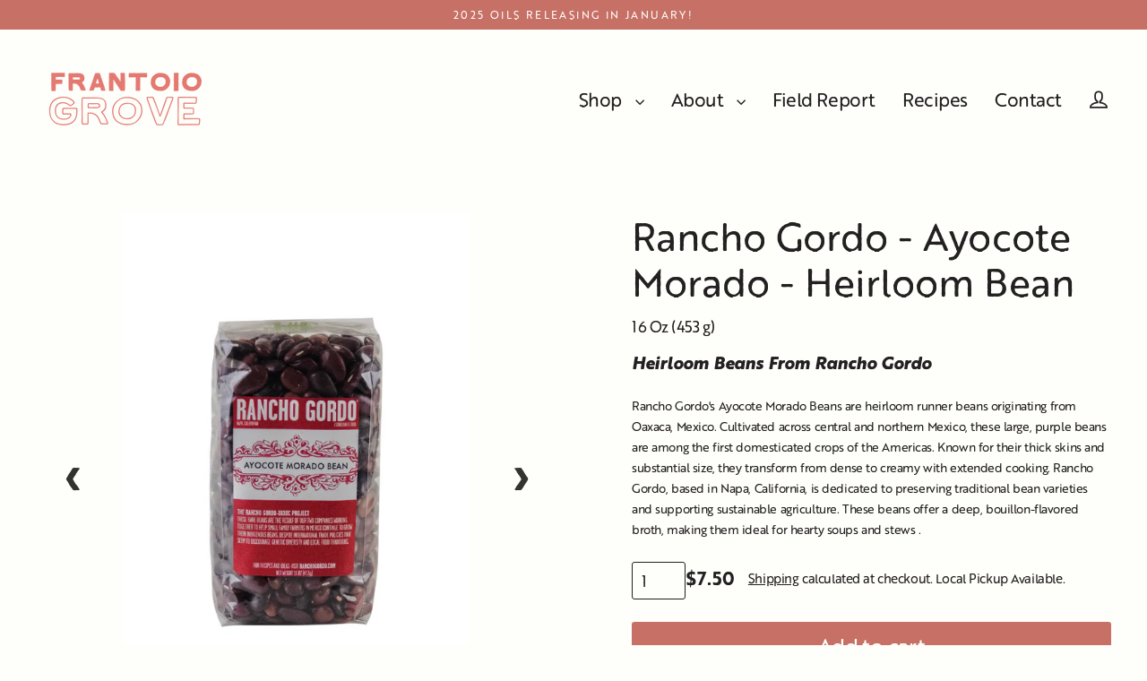

--- FILE ---
content_type: text/html; charset=utf-8
request_url: https://frantoiogrove.com/products/ayocote-morado
body_size: 37586
content:
<!doctype html>
<html class="no-js" lang="en" dir="ltr">
<head>

  


  <script src="https://analytics.ahrefs.com/analytics.js" data-key="TEW4IeL9DJeL9Pgi6aOhCw" async>
  </script>
  <script type="application/ld+json">
{
  "@context": "https://schema.org",
  "@type": "LocalBusiness",
  "name": "Frantoio Grove",
  "image": "https://frantoiogrove.com/cdn/shop/files/FG_Logo_Black_1_72x-8.png?v=1734386852&width=200",
  "@id": "",
  "url": "https://frantoiogrove.com/",
  "telephone": "+14086122325",
  "address": {
    "@type": "PostalAddress",
    "streetAddress": "11811 Monterey Rd,",
    "addressLocality": "San Martin",
    "postalCode": "CA 95046",
    "addressCountry": "US"
  },
  "geo": {
    "@type": "GeoCoordinates",
    "latitude": 37.064180,
    "longitude": -121.598204
  }  
}
</script>

  <meta charset="utf-8">
  <meta http-equiv="X-UA-Compatible" content="IE=edge">
  <meta name="viewport" content="width=device-width,initial-scale=1">
  <meta name="theme-color" content="#232021">
  <link rel="canonical" href="https://frantoiogrove.com/products/ayocote-morado">
  <link rel="preconnect" href="https://cdn.shopify.com" crossorigin>
  <link rel="preconnect" href="https://fonts.shopifycdn.com" crossorigin>
  <link rel="dns-prefetch" href="https://productreviews.shopifycdn.com">
  <link rel="dns-prefetch" href="https://ajax.googleapis.com">
  <link rel="dns-prefetch" href="https://maps.googleapis.com">
  <link rel="dns-prefetch" href="https://maps.gstatic.com">
  <script src="https://code.jquery.com/jquery-3.6.0.min.js"></script>
<link rel="stylesheet" type="text/css" href="https://cdn.jsdelivr.net/npm/slick-carousel/slick/slick.css"/>
<link rel="stylesheet" type="text/css" href="https://cdn.jsdelivr.net/npm/slick-carousel/slick/slick-theme.css"/>
<script src="https://cdn.jsdelivr.net/npm/slick-carousel/slick/slick.min.js"></script>


<!-- Slick Carousel CSS -->
<link rel="stylesheet" type="text/css" href="https://cdn.jsdelivr.net/npm/slick-carousel/slick/slick.css"/>
<link rel="stylesheet" type="text/css" href="https://cdn.jsdelivr.net/npm/slick-carousel/slick/slick-theme.css"/>
  

<!-- jQuery (if not already included in your theme) -->
<script src="https://cdnjs.cloudflare.com/ajax/libs/jquery/3.7.1/jquery.js"></script>
<script src="https://code.jquery.com/jquery-3.6.0.min.js"></script>

<!-- Slick Carousel JS -->
<script type="text/javascript" src="https://cdn.jsdelivr.net/npm/slick-carousel/slick/slick.min.js"></script><link rel="shortcut icon" href="//frantoiogrove.com/cdn/shop/files/Owl_Favicon_32x32.png?v=1750365418" type="image/png" /><title>Rancho Gordo - Ayocote Morado - Heirloom Bean
&ndash; Frantoio Grove
</title>
<meta name="description" content="Cook with Ayocote Morado Heirloom Beans—deep, earthy flavor and meaty texture, ideal for savory dishes and slow-cooked meals."><meta property="og:site_name" content="Frantoio Grove">
  <meta property="og:url" content="https://frantoiogrove.com/products/ayocote-morado">
  <meta property="og:title" content="Rancho Gordo - Ayocote Morado - Heirloom Bean">
  <meta property="og:type" content="product">
  <meta property="og:description" content="Cook with Ayocote Morado Heirloom Beans—deep, earthy flavor and meaty texture, ideal for savory dishes and slow-cooked meals."><meta property="og:image" content="http://frantoiogrove.com/cdn/shop/files/rancho-gordo-ayocote-morado-heirloom-bean-dry-beans-rancho-gordo-108854_1200x1200.webp?v=1746018775"><meta property="og:image" content="http://frantoiogrove.com/cdn/shop/files/rancho-gordo-ayocote-morado-heirloom-bean-dry-beans-rancho-gordo-207354_1200x1200.webp?v=1746018775"><meta property="og:image" content="http://frantoiogrove.com/cdn/shop/files/rancho-gordo-ayocote-morado-heirloom-bean-dry-beans-rancho-gordo-677224_1200x1200.jpg?v=1746018776">
  <meta property="og:image:secure_url" content="https://frantoiogrove.com/cdn/shop/files/rancho-gordo-ayocote-morado-heirloom-bean-dry-beans-rancho-gordo-108854_1200x1200.webp?v=1746018775"><meta property="og:image:secure_url" content="https://frantoiogrove.com/cdn/shop/files/rancho-gordo-ayocote-morado-heirloom-bean-dry-beans-rancho-gordo-207354_1200x1200.webp?v=1746018775"><meta property="og:image:secure_url" content="https://frantoiogrove.com/cdn/shop/files/rancho-gordo-ayocote-morado-heirloom-bean-dry-beans-rancho-gordo-677224_1200x1200.jpg?v=1746018776">
  <meta name="twitter:site" content="@">
  <meta name="twitter:card" content="summary_large_image">
  <meta name="twitter:title" content="Rancho Gordo - Ayocote Morado - Heirloom Bean">
  <meta name="twitter:description" content="Cook with Ayocote Morado Heirloom Beans—deep, earthy flavor and meaty texture, ideal for savory dishes and slow-cooked meals.">
<script>window.performance && window.performance.mark && window.performance.mark('shopify.content_for_header.start');</script><meta name="google-site-verification" content="qZ7KvEKgwjlzpbc5rq2Ln_PzrBsY-twUbVA8LgA4E4I">
<meta name="facebook-domain-verification" content="7xfsph1y6yffkun7ammv2ek6yq0phs">
<meta id="shopify-digital-wallet" name="shopify-digital-wallet" content="/59606859971/digital_wallets/dialog">
<meta name="shopify-checkout-api-token" content="80c901a60da75d321e94367a7e33f92a">
<link rel="alternate" type="application/json+oembed" href="https://frantoiogrove.com/products/ayocote-morado.oembed">
<script async="async" src="/checkouts/internal/preloads.js?locale=en-US"></script>
<script id="apple-pay-shop-capabilities" type="application/json">{"shopId":59606859971,"countryCode":"US","currencyCode":"USD","merchantCapabilities":["supports3DS"],"merchantId":"gid:\/\/shopify\/Shop\/59606859971","merchantName":"Frantoio Grove","requiredBillingContactFields":["postalAddress","email"],"requiredShippingContactFields":["postalAddress","email"],"shippingType":"shipping","supportedNetworks":["visa","masterCard","amex","discover","elo","jcb"],"total":{"type":"pending","label":"Frantoio Grove","amount":"1.00"},"shopifyPaymentsEnabled":true,"supportsSubscriptions":true}</script>
<script id="shopify-features" type="application/json">{"accessToken":"80c901a60da75d321e94367a7e33f92a","betas":["rich-media-storefront-analytics"],"domain":"frantoiogrove.com","predictiveSearch":true,"shopId":59606859971,"locale":"en"}</script>
<script>var Shopify = Shopify || {};
Shopify.shop = "frantoio-grove.myshopify.com";
Shopify.locale = "en";
Shopify.currency = {"active":"USD","rate":"1.0"};
Shopify.country = "US";
Shopify.theme = {"name":"Streamline (MM)","id":141335199939,"schema_name":"Streamline","schema_version":"6.4.0","theme_store_id":872,"role":"main"};
Shopify.theme.handle = "null";
Shopify.theme.style = {"id":null,"handle":null};
Shopify.cdnHost = "frantoiogrove.com/cdn";
Shopify.routes = Shopify.routes || {};
Shopify.routes.root = "/";</script>
<script type="module">!function(o){(o.Shopify=o.Shopify||{}).modules=!0}(window);</script>
<script>!function(o){function n(){var o=[];function n(){o.push(Array.prototype.slice.apply(arguments))}return n.q=o,n}var t=o.Shopify=o.Shopify||{};t.loadFeatures=n(),t.autoloadFeatures=n()}(window);</script>
<script id="shop-js-analytics" type="application/json">{"pageType":"product"}</script>
<script defer="defer" async type="module" src="//frantoiogrove.com/cdn/shopifycloud/shop-js/modules/v2/client.init-shop-cart-sync_BT-GjEfc.en.esm.js"></script>
<script defer="defer" async type="module" src="//frantoiogrove.com/cdn/shopifycloud/shop-js/modules/v2/chunk.common_D58fp_Oc.esm.js"></script>
<script defer="defer" async type="module" src="//frantoiogrove.com/cdn/shopifycloud/shop-js/modules/v2/chunk.modal_xMitdFEc.esm.js"></script>
<script type="module">
  await import("//frantoiogrove.com/cdn/shopifycloud/shop-js/modules/v2/client.init-shop-cart-sync_BT-GjEfc.en.esm.js");
await import("//frantoiogrove.com/cdn/shopifycloud/shop-js/modules/v2/chunk.common_D58fp_Oc.esm.js");
await import("//frantoiogrove.com/cdn/shopifycloud/shop-js/modules/v2/chunk.modal_xMitdFEc.esm.js");

  window.Shopify.SignInWithShop?.initShopCartSync?.({"fedCMEnabled":true,"windoidEnabled":true});

</script>
<script>(function() {
  var isLoaded = false;
  function asyncLoad() {
    if (isLoaded) return;
    isLoaded = true;
    var urls = ["https:\/\/static.klaviyo.com\/onsite\/js\/klaviyo.js?company_id=V7AV56\u0026shop=frantoio-grove.myshopify.com"];
    for (var i = 0; i < urls.length; i++) {
      var s = document.createElement('script');
      s.type = 'text/javascript';
      s.async = true;
      s.src = urls[i];
      var x = document.getElementsByTagName('script')[0];
      x.parentNode.insertBefore(s, x);
    }
  };
  if(window.attachEvent) {
    window.attachEvent('onload', asyncLoad);
  } else {
    window.addEventListener('load', asyncLoad, false);
  }
})();</script>
<script id="__st">var __st={"a":59606859971,"offset":-28800,"reqid":"a4f11713-cd40-4830-88ef-a74ba66a045d-1769148506","pageurl":"frantoiogrove.com\/products\/ayocote-morado","u":"cd8908ae5db5","p":"product","rtyp":"product","rid":7491123609795};</script>
<script>window.ShopifyPaypalV4VisibilityTracking = true;</script>
<script id="captcha-bootstrap">!function(){'use strict';const t='contact',e='account',n='new_comment',o=[[t,t],['blogs',n],['comments',n],[t,'customer']],c=[[e,'customer_login'],[e,'guest_login'],[e,'recover_customer_password'],[e,'create_customer']],r=t=>t.map((([t,e])=>`form[action*='/${t}']:not([data-nocaptcha='true']) input[name='form_type'][value='${e}']`)).join(','),a=t=>()=>t?[...document.querySelectorAll(t)].map((t=>t.form)):[];function s(){const t=[...o],e=r(t);return a(e)}const i='password',u='form_key',d=['recaptcha-v3-token','g-recaptcha-response','h-captcha-response',i],f=()=>{try{return window.sessionStorage}catch{return}},m='__shopify_v',_=t=>t.elements[u];function p(t,e,n=!1){try{const o=window.sessionStorage,c=JSON.parse(o.getItem(e)),{data:r}=function(t){const{data:e,action:n}=t;return t[m]||n?{data:e,action:n}:{data:t,action:n}}(c);for(const[e,n]of Object.entries(r))t.elements[e]&&(t.elements[e].value=n);n&&o.removeItem(e)}catch(o){console.error('form repopulation failed',{error:o})}}const l='form_type',E='cptcha';function T(t){t.dataset[E]=!0}const w=window,h=w.document,L='Shopify',v='ce_forms',y='captcha';let A=!1;((t,e)=>{const n=(g='f06e6c50-85a8-45c8-87d0-21a2b65856fe',I='https://cdn.shopify.com/shopifycloud/storefront-forms-hcaptcha/ce_storefront_forms_captcha_hcaptcha.v1.5.2.iife.js',D={infoText:'Protected by hCaptcha',privacyText:'Privacy',termsText:'Terms'},(t,e,n)=>{const o=w[L][v],c=o.bindForm;if(c)return c(t,g,e,D).then(n);var r;o.q.push([[t,g,e,D],n]),r=I,A||(h.body.append(Object.assign(h.createElement('script'),{id:'captcha-provider',async:!0,src:r})),A=!0)});var g,I,D;w[L]=w[L]||{},w[L][v]=w[L][v]||{},w[L][v].q=[],w[L][y]=w[L][y]||{},w[L][y].protect=function(t,e){n(t,void 0,e),T(t)},Object.freeze(w[L][y]),function(t,e,n,w,h,L){const[v,y,A,g]=function(t,e,n){const i=e?o:[],u=t?c:[],d=[...i,...u],f=r(d),m=r(i),_=r(d.filter((([t,e])=>n.includes(e))));return[a(f),a(m),a(_),s()]}(w,h,L),I=t=>{const e=t.target;return e instanceof HTMLFormElement?e:e&&e.form},D=t=>v().includes(t);t.addEventListener('submit',(t=>{const e=I(t);if(!e)return;const n=D(e)&&!e.dataset.hcaptchaBound&&!e.dataset.recaptchaBound,o=_(e),c=g().includes(e)&&(!o||!o.value);(n||c)&&t.preventDefault(),c&&!n&&(function(t){try{if(!f())return;!function(t){const e=f();if(!e)return;const n=_(t);if(!n)return;const o=n.value;o&&e.removeItem(o)}(t);const e=Array.from(Array(32),(()=>Math.random().toString(36)[2])).join('');!function(t,e){_(t)||t.append(Object.assign(document.createElement('input'),{type:'hidden',name:u})),t.elements[u].value=e}(t,e),function(t,e){const n=f();if(!n)return;const o=[...t.querySelectorAll(`input[type='${i}']`)].map((({name:t})=>t)),c=[...d,...o],r={};for(const[a,s]of new FormData(t).entries())c.includes(a)||(r[a]=s);n.setItem(e,JSON.stringify({[m]:1,action:t.action,data:r}))}(t,e)}catch(e){console.error('failed to persist form',e)}}(e),e.submit())}));const S=(t,e)=>{t&&!t.dataset[E]&&(n(t,e.some((e=>e===t))),T(t))};for(const o of['focusin','change'])t.addEventListener(o,(t=>{const e=I(t);D(e)&&S(e,y())}));const B=e.get('form_key'),M=e.get(l),P=B&&M;t.addEventListener('DOMContentLoaded',(()=>{const t=y();if(P)for(const e of t)e.elements[l].value===M&&p(e,B);[...new Set([...A(),...v().filter((t=>'true'===t.dataset.shopifyCaptcha))])].forEach((e=>S(e,t)))}))}(h,new URLSearchParams(w.location.search),n,t,e,['guest_login'])})(!0,!0)}();</script>
<script integrity="sha256-4kQ18oKyAcykRKYeNunJcIwy7WH5gtpwJnB7kiuLZ1E=" data-source-attribution="shopify.loadfeatures" defer="defer" src="//frantoiogrove.com/cdn/shopifycloud/storefront/assets/storefront/load_feature-a0a9edcb.js" crossorigin="anonymous"></script>
<script data-source-attribution="shopify.dynamic_checkout.dynamic.init">var Shopify=Shopify||{};Shopify.PaymentButton=Shopify.PaymentButton||{isStorefrontPortableWallets:!0,init:function(){window.Shopify.PaymentButton.init=function(){};var t=document.createElement("script");t.src="https://frantoiogrove.com/cdn/shopifycloud/portable-wallets/latest/portable-wallets.en.js",t.type="module",document.head.appendChild(t)}};
</script>
<script data-source-attribution="shopify.dynamic_checkout.buyer_consent">
  function portableWalletsHideBuyerConsent(e){var t=document.getElementById("shopify-buyer-consent"),n=document.getElementById("shopify-subscription-policy-button");t&&n&&(t.classList.add("hidden"),t.setAttribute("aria-hidden","true"),n.removeEventListener("click",e))}function portableWalletsShowBuyerConsent(e){var t=document.getElementById("shopify-buyer-consent"),n=document.getElementById("shopify-subscription-policy-button");t&&n&&(t.classList.remove("hidden"),t.removeAttribute("aria-hidden"),n.addEventListener("click",e))}window.Shopify?.PaymentButton&&(window.Shopify.PaymentButton.hideBuyerConsent=portableWalletsHideBuyerConsent,window.Shopify.PaymentButton.showBuyerConsent=portableWalletsShowBuyerConsent);
</script>
<script>
  function portableWalletsCleanup(e){e&&e.src&&console.error("Failed to load portable wallets script "+e.src);var t=document.querySelectorAll("shopify-accelerated-checkout .shopify-payment-button__skeleton, shopify-accelerated-checkout-cart .wallet-cart-button__skeleton"),e=document.getElementById("shopify-buyer-consent");for(let e=0;e<t.length;e++)t[e].remove();e&&e.remove()}function portableWalletsNotLoadedAsModule(e){e instanceof ErrorEvent&&"string"==typeof e.message&&e.message.includes("import.meta")&&"string"==typeof e.filename&&e.filename.includes("portable-wallets")&&(window.removeEventListener("error",portableWalletsNotLoadedAsModule),window.Shopify.PaymentButton.failedToLoad=e,"loading"===document.readyState?document.addEventListener("DOMContentLoaded",window.Shopify.PaymentButton.init):window.Shopify.PaymentButton.init())}window.addEventListener("error",portableWalletsNotLoadedAsModule);
</script>

<script type="module" src="https://frantoiogrove.com/cdn/shopifycloud/portable-wallets/latest/portable-wallets.en.js" onError="portableWalletsCleanup(this)" crossorigin="anonymous"></script>
<script nomodule>
  document.addEventListener("DOMContentLoaded", portableWalletsCleanup);
</script>

<link id="shopify-accelerated-checkout-styles" rel="stylesheet" media="screen" href="https://frantoiogrove.com/cdn/shopifycloud/portable-wallets/latest/accelerated-checkout-backwards-compat.css" crossorigin="anonymous">
<style id="shopify-accelerated-checkout-cart">
        #shopify-buyer-consent {
  margin-top: 1em;
  display: inline-block;
  width: 100%;
}

#shopify-buyer-consent.hidden {
  display: none;
}

#shopify-subscription-policy-button {
  background: none;
  border: none;
  padding: 0;
  text-decoration: underline;
  font-size: inherit;
  cursor: pointer;
}

#shopify-subscription-policy-button::before {
  box-shadow: none;
}

      </style>

<script>window.performance && window.performance.mark && window.performance.mark('shopify.content_for_header.end');</script><script>
    var theme = {
      stylesheet: "//frantoiogrove.com/cdn/shop/t/7/assets/theme.css?v=116471978149279226271745349675",
      template: "product.npt-04-22-25",
      routes: {
        home: "/",
        cart: "/cart.js",
        cartPage: "/cart",
        cartAdd: "/cart/add.js",
        cartChange: "/cart/change.js",
        predictiveSearch: "/search/suggest"
      },
      strings: {
        addToCart: "Add to cart",
        soldOut: "Sold Out",
        unavailable: "Unavailable",
        regularPrice: "Regular price",
        salePrice: "Sale price",
        inStockLabel: "In stock, ready to ship",
        oneStockLabel: "Low stock - [count] item left",
        otherStockLabel: "Low stock - [count] items left",
        willNotShipUntil: "Ready to ship [date]",
        willBeInStockAfter: "Back in stock [date]",
        waitingForStock: "Inventory on the way",
        cartItems: "[count] items",
        cartConfirmDelete: "Are you sure you want to remove this item?",
        cartTermsConfirmation: "You must agree with the terms and conditions of sales to check out",
        maxQuantity: "You can only have [quantity] of [title] in your cart."
      },
      settings: {
        cartType: "sticky",
        isCustomerTemplate: false,
        moneyFormat: "${{amount}}",
        quickView: false,
        hoverProductGrid: true,
        themeName: 'Streamline',
        themeVersion: "6.4.0",
        predictiveSearchType: "product",
      }
    };

    document.documentElement.className = document.documentElement.className.replace('no-js', 'js');
  </script><style data-shopify>:root {
    --typeHeaderPrimary: "Tenor Sans";
    --typeHeaderFallback: sans-serif;
    --typeHeaderSize: 43px;
    --typeHeaderStyle: normal;
    --typeHeaderWeight: 400;
    --typeHeaderLineHeight: 1.2;
    --typeHeaderSpacing: 0.0em;

    --typeBasePrimary:"Tenor Sans";
    --typeBaseFallback:sans-serif;
    --typeBaseSize: 17px;
    --typeBaseWeight: 400;
    --typeBaseStyle: normal;
    --typeBaseSpacing: -0.025em;
    --typeBaseLineHeight: 1.7;

    
      --buttonRadius: 3px;
    

    --iconWeight: 4px;
    --iconLinecaps: miter;
  }

  

  .hero {
    background-image: linear-gradient(100deg, #c67066 40%, #d89d96 63%, #c67066 79%);
  }

  .placeholder-content,
  .image-wrap,
  .skrim__link,
  .pswp__img--placeholder {
    background-image: linear-gradient(100deg, #fefefa 40%, #fbfbed 63%, #fefefa 79%);
  }</style><style>
  @font-face {
  font-family: "Tenor Sans";
  font-weight: 400;
  font-style: normal;
  font-display: swap;
  src: url("//frantoiogrove.com/cdn/fonts/tenor_sans/tenorsans_n4.966071a72c28462a9256039d3e3dc5b0cf314f65.woff2") format("woff2"),
       url("//frantoiogrove.com/cdn/fonts/tenor_sans/tenorsans_n4.2282841d948f9649ba5c3cad6ea46df268141820.woff") format("woff");
}

  @font-face {
  font-family: "Tenor Sans";
  font-weight: 400;
  font-style: normal;
  font-display: swap;
  src: url("//frantoiogrove.com/cdn/fonts/tenor_sans/tenorsans_n4.966071a72c28462a9256039d3e3dc5b0cf314f65.woff2") format("woff2"),
       url("//frantoiogrove.com/cdn/fonts/tenor_sans/tenorsans_n4.2282841d948f9649ba5c3cad6ea46df268141820.woff") format("woff");
}


  
  
  

  body,
  input,
  textarea,
  button,
  select {
    -webkit-font-smoothing: antialiased;
    -webkit-text-size-adjust: 100%;
    text-rendering: optimizeSpeed;
    font-family: var(--typeBasePrimary), var(--typeBaseFallback);
    font-size: calc(var(--typeBaseSize) * 0.85);
    font-weight: var(--typeBaseWeight);
    font-style: var(--typeBaseStyle);
    letter-spacing: var(--typeBaseSpacing);
    line-height: var(--typeBaseLineHeight);
  }

  @media only screen and (min-width: 769px) {
    body,
    input,
    textarea,
    button,
    select {
      font-size: var(--typeBaseSize);
    }
  }

  .page-container,
  .overscroll-loader {
    display: none;
  }

  h1, .h1,
  h3, .h3,
  h4, .h4,
  h5, .h5,
  h6, .h6,
  .section-header__title,
  .spr-header-title.spr-header-title {
    font-family: var(--typeHeaderPrimary), var(--typeHeaderFallback);
    font-weight: var(--typeHeaderWeight);
    font-style: normal;
    letter-spacing: var(--typeHeaderSpacing);
    line-height: var(--typeHeaderLineHeight);
    word-break: break-word;

    
  }

  h2, .h2 {
    font-family: var(--typeBasePrimary), var(--typeBaseFallback);
    font-weight: var(--typeBaseWeight);
    letter-spacing: var(--typeBaseSpacing);
    line-height: var(--typeBaseLineHeight);
  }

  
  @keyframes pulse-fade {
    0% {
      opacity: 0;
    }
    50% {
      opacity: 1;
    }
    100% {
      opacity: 0;
    }
  }

  .splash-screen {
    box-sizing: border-box;
    display: flex;
    position: fixed;
    left: 0;
    top: 0;
    right: 0;
    bottom: 0;
    align-items: center;
    justify-content: center;
    z-index: 10001;
    background-color: #fefefa;
  }

  .splash-screen__loader {
    max-width: 130px;
  }

  @media only screen and (min-width: 769px) {
    .splash-screen__loader {
      max-width: 140px;
    }
  }

  .splash-screen img {
    display: block;
    max-width: 100%;
    border: 0 none;
    height: auto;
    animation: pulse-fade 0.4s infinite linear;
  }

  .loader-text {
    letter-spacing: 0.2em;
    font-size: 1.5em;
    text-transform: uppercase;
    animation: pulse-fade 0.4s infinite linear;
  }

  .loader-logo {
    display: none;
    position: fixed;
    left: 0;
    top: 0;
    right: 0;
    bottom: 0;
    align-items: center;
    justify-content: center;
    background-color: #fefefa;
    z-index: 6000;
  }

  .loader-logo__img {
    display: block;
  }

  .transition-body {
    opacity: 0;
  }

  .btn--loading span:after {
    content: "Loading";
  }
</style>
<link href="//frantoiogrove.com/cdn/shop/t/7/assets/theme.css?v=116471978149279226271745349675" rel="stylesheet" type="text/css" media="all" />
<link rel="stylesheet" href="//frantoiogrove.com/cdn/shop/t/7/assets/country-flags.css"><link rel="stylesheet" href="//frantoiogrove.com/cdn/shop/t/7/assets/slick-custom.css?v=75336286298432364041745277381">

  <script src="//frantoiogrove.com/cdn/shop/t/7/assets/vendor-v6.js" defer="defer"></script>
  <script src="//frantoiogrove.com/cdn/shop/t/7/assets/theme.js?v=34002042622436291681745277381" defer="defer"></script>
  <script src="//frantoiogrove.com/cdn/shop/t/7/assets/custom.js?v=71357914886301759191745277381" defer="defer"></script>

<link rel="stylesheet" href="https://use.typekit.net/pnd1jbe.css">
  
<!-- BEGIN app block: shopify://apps/klaviyo-email-marketing-sms/blocks/klaviyo-onsite-embed/2632fe16-c075-4321-a88b-50b567f42507 -->












  <script async src="https://static.klaviyo.com/onsite/js/V7AV56/klaviyo.js?company_id=V7AV56"></script>
  <script>!function(){if(!window.klaviyo){window._klOnsite=window._klOnsite||[];try{window.klaviyo=new Proxy({},{get:function(n,i){return"push"===i?function(){var n;(n=window._klOnsite).push.apply(n,arguments)}:function(){for(var n=arguments.length,o=new Array(n),w=0;w<n;w++)o[w]=arguments[w];var t="function"==typeof o[o.length-1]?o.pop():void 0,e=new Promise((function(n){window._klOnsite.push([i].concat(o,[function(i){t&&t(i),n(i)}]))}));return e}}})}catch(n){window.klaviyo=window.klaviyo||[],window.klaviyo.push=function(){var n;(n=window._klOnsite).push.apply(n,arguments)}}}}();</script>

  
    <script id="viewed_product">
      if (item == null) {
        var _learnq = _learnq || [];

        var MetafieldReviews = null
        var MetafieldYotpoRating = null
        var MetafieldYotpoCount = null
        var MetafieldLooxRating = null
        var MetafieldLooxCount = null
        var okendoProduct = null
        var okendoProductReviewCount = null
        var okendoProductReviewAverageValue = null
        try {
          // The following fields are used for Customer Hub recently viewed in order to add reviews.
          // This information is not part of __kla_viewed. Instead, it is part of __kla_viewed_reviewed_items
          MetafieldReviews = {"rating":{"scale_min":"1.0","scale_max":"5.0","value":"5.0"},"rating_count":2};
          MetafieldYotpoRating = null
          MetafieldYotpoCount = null
          MetafieldLooxRating = null
          MetafieldLooxCount = null

          okendoProduct = null
          // If the okendo metafield is not legacy, it will error, which then requires the new json formatted data
          if (okendoProduct && 'error' in okendoProduct) {
            okendoProduct = null
          }
          okendoProductReviewCount = okendoProduct ? okendoProduct.reviewCount : null
          okendoProductReviewAverageValue = okendoProduct ? okendoProduct.reviewAverageValue : null
        } catch (error) {
          console.error('Error in Klaviyo onsite reviews tracking:', error);
        }

        var item = {
          Name: "Rancho Gordo - Ayocote Morado - Heirloom Bean",
          ProductID: 7491123609795,
          Categories: ["All","Best Sellers","Rancho Gordo Heirloom Beans"],
          ImageURL: "https://frantoiogrove.com/cdn/shop/files/rancho-gordo-ayocote-morado-heirloom-bean-dry-beans-rancho-gordo-108854_grande.webp?v=1746018775",
          URL: "https://frantoiogrove.com/products/ayocote-morado",
          Brand: "RaNCHO GORDO",
          Price: "$7.50",
          Value: "7.50",
          CompareAtPrice: "$0.00"
        };
        _learnq.push(['track', 'Viewed Product', item]);
        _learnq.push(['trackViewedItem', {
          Title: item.Name,
          ItemId: item.ProductID,
          Categories: item.Categories,
          ImageUrl: item.ImageURL,
          Url: item.URL,
          Metadata: {
            Brand: item.Brand,
            Price: item.Price,
            Value: item.Value,
            CompareAtPrice: item.CompareAtPrice
          },
          metafields:{
            reviews: MetafieldReviews,
            yotpo:{
              rating: MetafieldYotpoRating,
              count: MetafieldYotpoCount,
            },
            loox:{
              rating: MetafieldLooxRating,
              count: MetafieldLooxCount,
            },
            okendo: {
              rating: okendoProductReviewAverageValue,
              count: okendoProductReviewCount,
            }
          }
        }]);
      }
    </script>
  




  <script>
    window.klaviyoReviewsProductDesignMode = false
  </script>







<!-- END app block --><!-- BEGIN app block: shopify://apps/eg-auto-add-to-cart/blocks/app-embed/0f7d4f74-1e89-4820-aec4-6564d7e535d2 -->










  
    <script
      async
      type="text/javascript"
      src="https://cdn.506.io/eg/script.js?shop=frantoio-grove.myshopify.com&v=7"
    ></script>
  



  <meta id="easygift-shop" itemid="c2hvcF8kXzE3NjkxNDg1MDY=" content="{&quot;isInstalled&quot;:true,&quot;installedOn&quot;:&quot;2025-11-21T02:18:11.199Z&quot;,&quot;appVersion&quot;:&quot;3.0&quot;,&quot;subscriptionName&quot;:&quot;Standard&quot;,&quot;cartAnalytics&quot;:true,&quot;freeTrialEndsOn&quot;:null,&quot;settings&quot;:{&quot;reminderBannerStyle&quot;:{&quot;position&quot;:{&quot;horizontal&quot;:&quot;right&quot;,&quot;vertical&quot;:&quot;bottom&quot;},&quot;closingMode&quot;:&quot;doNotAutoClose&quot;,&quot;cssStyles&quot;:&quot;&quot;,&quot;displayAfter&quot;:5,&quot;headerText&quot;:&quot;&quot;,&quot;imageUrl&quot;:null,&quot;primaryColor&quot;:&quot;#000000&quot;,&quot;reshowBannerAfter&quot;:&quot;everyNewSession&quot;,&quot;selfcloseAfter&quot;:5,&quot;showImage&quot;:false,&quot;subHeaderText&quot;:&quot;&quot;},&quot;addedItemIdentifier&quot;:&quot;_Gifted&quot;,&quot;ignoreOtherAppLineItems&quot;:null,&quot;customVariantsInfoLifetimeMins&quot;:1440,&quot;redirectPath&quot;:null,&quot;ignoreNonStandardCartRequests&quot;:false,&quot;bannerStyle&quot;:{&quot;position&quot;:{&quot;horizontal&quot;:&quot;right&quot;,&quot;vertical&quot;:&quot;bottom&quot;},&quot;cssStyles&quot;:null,&quot;primaryColor&quot;:&quot;#000000&quot;},&quot;themePresetId&quot;:null,&quot;notificationStyle&quot;:{&quot;position&quot;:{&quot;horizontal&quot;:null,&quot;vertical&quot;:null},&quot;cssStyles&quot;:null,&quot;duration&quot;:null,&quot;hasCustomizations&quot;:false,&quot;primaryColor&quot;:null},&quot;fetchCartData&quot;:false,&quot;useLocalStorage&quot;:{&quot;enabled&quot;:false,&quot;expiryMinutes&quot;:null},&quot;popupStyle&quot;:{&quot;addButtonText&quot;:null,&quot;cssStyles&quot;:null,&quot;dismissButtonText&quot;:null,&quot;hasCustomizations&quot;:false,&quot;imageUrl&quot;:null,&quot;outOfStockButtonText&quot;:null,&quot;primaryColor&quot;:null,&quot;secondaryColor&quot;:null,&quot;showProductLink&quot;:false,&quot;subscriptionLabel&quot;:null},&quot;refreshAfterBannerClick&quot;:false,&quot;disableReapplyRules&quot;:false,&quot;disableReloadOnFailedAddition&quot;:false,&quot;autoReloadCartPage&quot;:false,&quot;ajaxRedirectPath&quot;:null,&quot;allowSimultaneousRequests&quot;:false,&quot;applyRulesOnCheckout&quot;:false,&quot;enableCartCtrlOverrides&quot;:true,&quot;scriptSettings&quot;:{&quot;branding&quot;:{&quot;removalRequestSent&quot;:null,&quot;show&quot;:false},&quot;productPageRedirection&quot;:{&quot;enabled&quot;:false,&quot;products&quot;:[],&quot;redirectionURL&quot;:&quot;\/&quot;},&quot;debugging&quot;:{&quot;enabled&quot;:false,&quot;enabledOn&quot;:null,&quot;stringifyObj&quot;:false},&quot;customCSS&quot;:null,&quot;decodePayload&quot;:false,&quot;delayUpdates&quot;:2000,&quot;enableBuyNowInterceptions&quot;:false,&quot;fetchCartDataBeforeRequest&quot;:false,&quot;fetchProductInfoFromSavedDomain&quot;:false,&quot;hideAlertsOnFrontend&quot;:false,&quot;hideGiftedPropertyText&quot;:false,&quot;removeEGPropertyFromSplitActionLineItems&quot;:false,&quot;removeProductsAddedFromExpiredRules&quot;:false,&quot;useFinalPrice&quot;:false}},&quot;translations&quot;:null,&quot;defaultLocale&quot;:&quot;en&quot;,&quot;shopDomain&quot;:&quot;frantoiogrove.com&quot;}">


<script defer>
  (async function() {
    try {

      const blockVersion = "v3"
      if (blockVersion != "v3") {
        return
      }

      let metaErrorFlag = false;
      if (metaErrorFlag) {
        return
      }

      // Parse metafields as JSON
      const metafields = {};

      // Process metafields in JavaScript
      let savedRulesArray = [];
      for (const [key, value] of Object.entries(metafields)) {
        if (value) {
          for (const prop in value) {
            // avoiding Object.Keys for performance gain -- no need to make an array of keys.
            savedRulesArray.push(value);
            break;
          }
        }
      }

      const metaTag = document.createElement('meta');
      metaTag.id = 'easygift-rules';
      metaTag.content = JSON.stringify(savedRulesArray);
      metaTag.setAttribute('itemid', 'cnVsZXNfJF8xNzY5MTQ4NTA2');

      document.head.appendChild(metaTag);
      } catch (err) {
        
      }
  })();
</script>


  <script
    type="text/javascript"
    defer
  >

    (function () {
      try {
        window.EG_INFO = window.EG_INFO || {};
        var shopInfo = {"isInstalled":true,"installedOn":"2025-11-21T02:18:11.199Z","appVersion":"3.0","subscriptionName":"Standard","cartAnalytics":true,"freeTrialEndsOn":null,"settings":{"reminderBannerStyle":{"position":{"horizontal":"right","vertical":"bottom"},"closingMode":"doNotAutoClose","cssStyles":"","displayAfter":5,"headerText":"","imageUrl":null,"primaryColor":"#000000","reshowBannerAfter":"everyNewSession","selfcloseAfter":5,"showImage":false,"subHeaderText":""},"addedItemIdentifier":"_Gifted","ignoreOtherAppLineItems":null,"customVariantsInfoLifetimeMins":1440,"redirectPath":null,"ignoreNonStandardCartRequests":false,"bannerStyle":{"position":{"horizontal":"right","vertical":"bottom"},"cssStyles":null,"primaryColor":"#000000"},"themePresetId":null,"notificationStyle":{"position":{"horizontal":null,"vertical":null},"cssStyles":null,"duration":null,"hasCustomizations":false,"primaryColor":null},"fetchCartData":false,"useLocalStorage":{"enabled":false,"expiryMinutes":null},"popupStyle":{"addButtonText":null,"cssStyles":null,"dismissButtonText":null,"hasCustomizations":false,"imageUrl":null,"outOfStockButtonText":null,"primaryColor":null,"secondaryColor":null,"showProductLink":false,"subscriptionLabel":null},"refreshAfterBannerClick":false,"disableReapplyRules":false,"disableReloadOnFailedAddition":false,"autoReloadCartPage":false,"ajaxRedirectPath":null,"allowSimultaneousRequests":false,"applyRulesOnCheckout":false,"enableCartCtrlOverrides":true,"scriptSettings":{"branding":{"removalRequestSent":null,"show":false},"productPageRedirection":{"enabled":false,"products":[],"redirectionURL":"\/"},"debugging":{"enabled":false,"enabledOn":null,"stringifyObj":false},"customCSS":null,"decodePayload":false,"delayUpdates":2000,"enableBuyNowInterceptions":false,"fetchCartDataBeforeRequest":false,"fetchProductInfoFromSavedDomain":false,"hideAlertsOnFrontend":false,"hideGiftedPropertyText":false,"removeEGPropertyFromSplitActionLineItems":false,"removeProductsAddedFromExpiredRules":false,"useFinalPrice":false}},"translations":null,"defaultLocale":"en","shopDomain":"frantoiogrove.com"};
        var productRedirectionEnabled = shopInfo.settings.scriptSettings.productPageRedirection.enabled;
        if (["Unlimited", "Enterprise"].includes(shopInfo.subscriptionName) && productRedirectionEnabled) {
          var products = shopInfo.settings.scriptSettings.productPageRedirection.products;
          if (products.length > 0) {
            var productIds = products.map(function(prod) {
              var productGid = prod.id;
              var productIdNumber = parseInt(productGid.split('/').pop());
              return productIdNumber;
            });
            var productInfo = {"id":7491123609795,"title":"Rancho Gordo - Ayocote Morado - Heirloom Bean","handle":"ayocote-morado","description":"\u003cp\u003e\u003cmeta charset=\"utf-8\"\u003e\u003cspan class=\"relative -mx-px my-[-0.2rem] rounded px-px py-[0.2rem] transition-colors duration-100 ease-in-out\"\u003eRancho Gordo's Ayocote Morado Beans are heirloom runner beans originating from Oaxaca, Mexico.\u003c\/span\u003e \u003cspan class=\"relative -mx-px my-[-0.2rem] rounded px-px py-[0.2rem] transition-colors duration-100 ease-in-out\"\u003eCultivated across central and northern Mexico, these large, purple beans are among the first domesticated crops of the Americas.\u003c\/span\u003e \u003cspan class=\"relative -mx-px my-[-0.2rem] rounded px-px py-[0.2rem] transition-colors duration-100 ease-in-out\"\u003eKnown for their thick skins and substantial size, they transform from dense to creamy with extended cooking.\u003c\/span\u003e \u003cspan class=\"relative -mx-px my-[-0.2rem] rounded px-px py-[0.2rem] transition-colors duration-100 ease-in-out\"\u003eRancho Gordo, based in Napa, California, is dedicated to preserving traditional bean varieties and supporting sustainable agriculture.\u003c\/span\u003e \u003cspan class=\"relative -mx-px my-[-0.2rem] rounded px-px py-[0.2rem] transition-colors duration-100 ease-in-out\"\u003eThese beans offer a deep, bouillon-flavored broth, making them ideal for hearty soups and stews\u003c\/span\u003e .\u003c\/p\u003e","published_at":"2022-11-27T21:11:17-08:00","created_at":"2022-11-27T21:11:18-08:00","vendor":"RaNCHO GORDO","type":"Dry Beans","tags":["Beans","Rancho Gordo"],"price":750,"price_min":750,"price_max":750,"available":true,"price_varies":false,"compare_at_price":null,"compare_at_price_min":0,"compare_at_price_max":0,"compare_at_price_varies":false,"variants":[{"id":42247708573891,"title":"Default Title","option1":"Default Title","option2":null,"option3":null,"sku":"RG-ACM-LB","requires_shipping":true,"taxable":false,"featured_image":null,"available":true,"name":"Rancho Gordo - Ayocote Morado - Heirloom Bean","public_title":null,"options":["Default Title"],"price":750,"weight":454,"compare_at_price":null,"inventory_management":"shopify","barcode":null,"requires_selling_plan":false,"selling_plan_allocations":[]}],"images":["\/\/frantoiogrove.com\/cdn\/shop\/files\/rancho-gordo-ayocote-morado-heirloom-bean-dry-beans-rancho-gordo-108854.webp?v=1746018775","\/\/frantoiogrove.com\/cdn\/shop\/files\/rancho-gordo-ayocote-morado-heirloom-bean-dry-beans-rancho-gordo-207354.webp?v=1746018775","\/\/frantoiogrove.com\/cdn\/shop\/files\/rancho-gordo-ayocote-morado-heirloom-bean-dry-beans-rancho-gordo-677224.jpg?v=1746018776","\/\/frantoiogrove.com\/cdn\/shop\/files\/rancho-gordo-ayocote-morado-heirloom-bean-dry-beans-rancho-gordo-425394.webp?v=1746018776"],"featured_image":"\/\/frantoiogrove.com\/cdn\/shop\/files\/rancho-gordo-ayocote-morado-heirloom-bean-dry-beans-rancho-gordo-108854.webp?v=1746018775","options":["Title"],"media":[{"alt":"Rancho Gordo - Ayocote Morado - Heirloom Bean - Dry Beans - Frantoio Grove","id":36281049448643,"position":1,"preview_image":{"aspect_ratio":1.0,"height":2134,"width":2134,"src":"\/\/frantoiogrove.com\/cdn\/shop\/files\/rancho-gordo-ayocote-morado-heirloom-bean-dry-beans-rancho-gordo-108854.webp?v=1746018775"},"aspect_ratio":1.0,"height":2134,"media_type":"image","src":"\/\/frantoiogrove.com\/cdn\/shop\/files\/rancho-gordo-ayocote-morado-heirloom-bean-dry-beans-rancho-gordo-108854.webp?v=1746018775","width":2134},{"alt":"Rancho Gordo - Ayocote Morado - Heirloom Bean - Dry Beans - Frantoio Grove","id":36280995446979,"position":2,"preview_image":{"aspect_ratio":1.501,"height":533,"width":800,"src":"\/\/frantoiogrove.com\/cdn\/shop\/files\/rancho-gordo-ayocote-morado-heirloom-bean-dry-beans-rancho-gordo-207354.webp?v=1746018775"},"aspect_ratio":1.501,"height":533,"media_type":"image","src":"\/\/frantoiogrove.com\/cdn\/shop\/files\/rancho-gordo-ayocote-morado-heirloom-bean-dry-beans-rancho-gordo-207354.webp?v=1746018775","width":800},{"alt":"Rancho Gordo - Ayocote Morado - Heirloom Bean - Dry Beans - Frantoio Grove","id":36280995479747,"position":3,"preview_image":{"aspect_ratio":1.501,"height":533,"width":800,"src":"\/\/frantoiogrove.com\/cdn\/shop\/files\/rancho-gordo-ayocote-morado-heirloom-bean-dry-beans-rancho-gordo-677224.jpg?v=1746018776"},"aspect_ratio":1.501,"height":533,"media_type":"image","src":"\/\/frantoiogrove.com\/cdn\/shop\/files\/rancho-gordo-ayocote-morado-heirloom-bean-dry-beans-rancho-gordo-677224.jpg?v=1746018776","width":800},{"alt":"Rancho Gordo - Ayocote Morado - Heirloom Bean - Dry Beans - Frantoio Grove","id":36280995512515,"position":4,"preview_image":{"aspect_ratio":1.507,"height":1359,"width":2048,"src":"\/\/frantoiogrove.com\/cdn\/shop\/files\/rancho-gordo-ayocote-morado-heirloom-bean-dry-beans-rancho-gordo-425394.webp?v=1746018776"},"aspect_ratio":1.507,"height":1359,"media_type":"image","src":"\/\/frantoiogrove.com\/cdn\/shop\/files\/rancho-gordo-ayocote-morado-heirloom-bean-dry-beans-rancho-gordo-425394.webp?v=1746018776","width":2048}],"requires_selling_plan":false,"selling_plan_groups":[],"content":"\u003cp\u003e\u003cmeta charset=\"utf-8\"\u003e\u003cspan class=\"relative -mx-px my-[-0.2rem] rounded px-px py-[0.2rem] transition-colors duration-100 ease-in-out\"\u003eRancho Gordo's Ayocote Morado Beans are heirloom runner beans originating from Oaxaca, Mexico.\u003c\/span\u003e \u003cspan class=\"relative -mx-px my-[-0.2rem] rounded px-px py-[0.2rem] transition-colors duration-100 ease-in-out\"\u003eCultivated across central and northern Mexico, these large, purple beans are among the first domesticated crops of the Americas.\u003c\/span\u003e \u003cspan class=\"relative -mx-px my-[-0.2rem] rounded px-px py-[0.2rem] transition-colors duration-100 ease-in-out\"\u003eKnown for their thick skins and substantial size, they transform from dense to creamy with extended cooking.\u003c\/span\u003e \u003cspan class=\"relative -mx-px my-[-0.2rem] rounded px-px py-[0.2rem] transition-colors duration-100 ease-in-out\"\u003eRancho Gordo, based in Napa, California, is dedicated to preserving traditional bean varieties and supporting sustainable agriculture.\u003c\/span\u003e \u003cspan class=\"relative -mx-px my-[-0.2rem] rounded px-px py-[0.2rem] transition-colors duration-100 ease-in-out\"\u003eThese beans offer a deep, bouillon-flavored broth, making them ideal for hearty soups and stews\u003c\/span\u003e .\u003c\/p\u003e"};
            var isProductInList = productIds.includes(productInfo.id);
            if (isProductInList) {
              var redirectionURL = shopInfo.settings.scriptSettings.productPageRedirection.redirectionURL;
              if (redirectionURL) {
                window.location = redirectionURL;
              }
            }
          }
        }

        

          var rawPriceString = "7.50";
    
          rawPriceString = rawPriceString.trim();
    
          var normalisedPrice;

          function processNumberString(str) {
            // Helper to find the rightmost index of '.', ',' or "'"
            const lastDot = str.lastIndexOf('.');
            const lastComma = str.lastIndexOf(',');
            const lastApostrophe = str.lastIndexOf("'");
            const lastIndex = Math.max(lastDot, lastComma, lastApostrophe);

            // If no punctuation, remove any stray spaces and return
            if (lastIndex === -1) {
              return str.replace(/[.,'\s]/g, '');
            }

            // Extract parts
            const before = str.slice(0, lastIndex).replace(/[.,'\s]/g, '');
            const after = str.slice(lastIndex + 1).replace(/[.,'\s]/g, '');

            // If the after part is 1 or 2 digits, treat as decimal
            if (after.length > 0 && after.length <= 2) {
              return `${before}.${after}`;
            }

            // Otherwise treat as integer with thousands separator removed
            return before + after;
          }

          normalisedPrice = processNumberString(rawPriceString)

          window.EG_INFO["42247708573891"] = {
            "price": `${normalisedPrice}`,
            "presentmentPrices": {
              "edges": [
                {
                  "node": {
                    "price": {
                      "amount": `${normalisedPrice}`,
                      "currencyCode": "USD"
                    }
                  }
                }
              ]
            },
            "sellingPlanGroups": {
              "edges": [
                
              ]
            },
            "product": {
              "id": "gid://shopify/Product/7491123609795",
              "tags": ["Beans","Rancho Gordo"],
              "collections": {
                "pageInfo": {
                  "hasNextPage": false
                },
                "edges": [
                  
                    {
                      "node": {
                        "id": "gid://shopify/Collection/342339453123"
                      }
                    },
                  
                    {
                      "node": {
                        "id": "gid://shopify/Collection/341804515523"
                      }
                    },
                  
                    {
                      "node": {
                        "id": "gid://shopify/Collection/299570069699"
                      }
                    }
                  
                ]
              }
            },
            "id": "42247708573891",
            "timestamp": 1769148506
          };
        
      } catch(err) {
      return
    }})()
  </script>



<!-- END app block --><link href="https://monorail-edge.shopifysvc.com" rel="dns-prefetch">
<script>(function(){if ("sendBeacon" in navigator && "performance" in window) {try {var session_token_from_headers = performance.getEntriesByType('navigation')[0].serverTiming.find(x => x.name == '_s').description;} catch {var session_token_from_headers = undefined;}var session_cookie_matches = document.cookie.match(/_shopify_s=([^;]*)/);var session_token_from_cookie = session_cookie_matches && session_cookie_matches.length === 2 ? session_cookie_matches[1] : "";var session_token = session_token_from_headers || session_token_from_cookie || "";function handle_abandonment_event(e) {var entries = performance.getEntries().filter(function(entry) {return /monorail-edge.shopifysvc.com/.test(entry.name);});if (!window.abandonment_tracked && entries.length === 0) {window.abandonment_tracked = true;var currentMs = Date.now();var navigation_start = performance.timing.navigationStart;var payload = {shop_id: 59606859971,url: window.location.href,navigation_start,duration: currentMs - navigation_start,session_token,page_type: "product"};window.navigator.sendBeacon("https://monorail-edge.shopifysvc.com/v1/produce", JSON.stringify({schema_id: "online_store_buyer_site_abandonment/1.1",payload: payload,metadata: {event_created_at_ms: currentMs,event_sent_at_ms: currentMs}}));}}window.addEventListener('pagehide', handle_abandonment_event);}}());</script>
<script id="web-pixels-manager-setup">(function e(e,d,r,n,o){if(void 0===o&&(o={}),!Boolean(null===(a=null===(i=window.Shopify)||void 0===i?void 0:i.analytics)||void 0===a?void 0:a.replayQueue)){var i,a;window.Shopify=window.Shopify||{};var t=window.Shopify;t.analytics=t.analytics||{};var s=t.analytics;s.replayQueue=[],s.publish=function(e,d,r){return s.replayQueue.push([e,d,r]),!0};try{self.performance.mark("wpm:start")}catch(e){}var l=function(){var e={modern:/Edge?\/(1{2}[4-9]|1[2-9]\d|[2-9]\d{2}|\d{4,})\.\d+(\.\d+|)|Firefox\/(1{2}[4-9]|1[2-9]\d|[2-9]\d{2}|\d{4,})\.\d+(\.\d+|)|Chrom(ium|e)\/(9{2}|\d{3,})\.\d+(\.\d+|)|(Maci|X1{2}).+ Version\/(15\.\d+|(1[6-9]|[2-9]\d|\d{3,})\.\d+)([,.]\d+|)( \(\w+\)|)( Mobile\/\w+|) Safari\/|Chrome.+OPR\/(9{2}|\d{3,})\.\d+\.\d+|(CPU[ +]OS|iPhone[ +]OS|CPU[ +]iPhone|CPU IPhone OS|CPU iPad OS)[ +]+(15[._]\d+|(1[6-9]|[2-9]\d|\d{3,})[._]\d+)([._]\d+|)|Android:?[ /-](13[3-9]|1[4-9]\d|[2-9]\d{2}|\d{4,})(\.\d+|)(\.\d+|)|Android.+Firefox\/(13[5-9]|1[4-9]\d|[2-9]\d{2}|\d{4,})\.\d+(\.\d+|)|Android.+Chrom(ium|e)\/(13[3-9]|1[4-9]\d|[2-9]\d{2}|\d{4,})\.\d+(\.\d+|)|SamsungBrowser\/([2-9]\d|\d{3,})\.\d+/,legacy:/Edge?\/(1[6-9]|[2-9]\d|\d{3,})\.\d+(\.\d+|)|Firefox\/(5[4-9]|[6-9]\d|\d{3,})\.\d+(\.\d+|)|Chrom(ium|e)\/(5[1-9]|[6-9]\d|\d{3,})\.\d+(\.\d+|)([\d.]+$|.*Safari\/(?![\d.]+ Edge\/[\d.]+$))|(Maci|X1{2}).+ Version\/(10\.\d+|(1[1-9]|[2-9]\d|\d{3,})\.\d+)([,.]\d+|)( \(\w+\)|)( Mobile\/\w+|) Safari\/|Chrome.+OPR\/(3[89]|[4-9]\d|\d{3,})\.\d+\.\d+|(CPU[ +]OS|iPhone[ +]OS|CPU[ +]iPhone|CPU IPhone OS|CPU iPad OS)[ +]+(10[._]\d+|(1[1-9]|[2-9]\d|\d{3,})[._]\d+)([._]\d+|)|Android:?[ /-](13[3-9]|1[4-9]\d|[2-9]\d{2}|\d{4,})(\.\d+|)(\.\d+|)|Mobile Safari.+OPR\/([89]\d|\d{3,})\.\d+\.\d+|Android.+Firefox\/(13[5-9]|1[4-9]\d|[2-9]\d{2}|\d{4,})\.\d+(\.\d+|)|Android.+Chrom(ium|e)\/(13[3-9]|1[4-9]\d|[2-9]\d{2}|\d{4,})\.\d+(\.\d+|)|Android.+(UC? ?Browser|UCWEB|U3)[ /]?(15\.([5-9]|\d{2,})|(1[6-9]|[2-9]\d|\d{3,})\.\d+)\.\d+|SamsungBrowser\/(5\.\d+|([6-9]|\d{2,})\.\d+)|Android.+MQ{2}Browser\/(14(\.(9|\d{2,})|)|(1[5-9]|[2-9]\d|\d{3,})(\.\d+|))(\.\d+|)|K[Aa][Ii]OS\/(3\.\d+|([4-9]|\d{2,})\.\d+)(\.\d+|)/},d=e.modern,r=e.legacy,n=navigator.userAgent;return n.match(d)?"modern":n.match(r)?"legacy":"unknown"}(),u="modern"===l?"modern":"legacy",c=(null!=n?n:{modern:"",legacy:""})[u],f=function(e){return[e.baseUrl,"/wpm","/b",e.hashVersion,"modern"===e.buildTarget?"m":"l",".js"].join("")}({baseUrl:d,hashVersion:r,buildTarget:u}),m=function(e){var d=e.version,r=e.bundleTarget,n=e.surface,o=e.pageUrl,i=e.monorailEndpoint;return{emit:function(e){var a=e.status,t=e.errorMsg,s=(new Date).getTime(),l=JSON.stringify({metadata:{event_sent_at_ms:s},events:[{schema_id:"web_pixels_manager_load/3.1",payload:{version:d,bundle_target:r,page_url:o,status:a,surface:n,error_msg:t},metadata:{event_created_at_ms:s}}]});if(!i)return console&&console.warn&&console.warn("[Web Pixels Manager] No Monorail endpoint provided, skipping logging."),!1;try{return self.navigator.sendBeacon.bind(self.navigator)(i,l)}catch(e){}var u=new XMLHttpRequest;try{return u.open("POST",i,!0),u.setRequestHeader("Content-Type","text/plain"),u.send(l),!0}catch(e){return console&&console.warn&&console.warn("[Web Pixels Manager] Got an unhandled error while logging to Monorail."),!1}}}}({version:r,bundleTarget:l,surface:e.surface,pageUrl:self.location.href,monorailEndpoint:e.monorailEndpoint});try{o.browserTarget=l,function(e){var d=e.src,r=e.async,n=void 0===r||r,o=e.onload,i=e.onerror,a=e.sri,t=e.scriptDataAttributes,s=void 0===t?{}:t,l=document.createElement("script"),u=document.querySelector("head"),c=document.querySelector("body");if(l.async=n,l.src=d,a&&(l.integrity=a,l.crossOrigin="anonymous"),s)for(var f in s)if(Object.prototype.hasOwnProperty.call(s,f))try{l.dataset[f]=s[f]}catch(e){}if(o&&l.addEventListener("load",o),i&&l.addEventListener("error",i),u)u.appendChild(l);else{if(!c)throw new Error("Did not find a head or body element to append the script");c.appendChild(l)}}({src:f,async:!0,onload:function(){if(!function(){var e,d;return Boolean(null===(d=null===(e=window.Shopify)||void 0===e?void 0:e.analytics)||void 0===d?void 0:d.initialized)}()){var d=window.webPixelsManager.init(e)||void 0;if(d){var r=window.Shopify.analytics;r.replayQueue.forEach((function(e){var r=e[0],n=e[1],o=e[2];d.publishCustomEvent(r,n,o)})),r.replayQueue=[],r.publish=d.publishCustomEvent,r.visitor=d.visitor,r.initialized=!0}}},onerror:function(){return m.emit({status:"failed",errorMsg:"".concat(f," has failed to load")})},sri:function(e){var d=/^sha384-[A-Za-z0-9+/=]+$/;return"string"==typeof e&&d.test(e)}(c)?c:"",scriptDataAttributes:o}),m.emit({status:"loading"})}catch(e){m.emit({status:"failed",errorMsg:(null==e?void 0:e.message)||"Unknown error"})}}})({shopId: 59606859971,storefrontBaseUrl: "https://frantoiogrove.com",extensionsBaseUrl: "https://extensions.shopifycdn.com/cdn/shopifycloud/web-pixels-manager",monorailEndpoint: "https://monorail-edge.shopifysvc.com/unstable/produce_batch",surface: "storefront-renderer",enabledBetaFlags: ["2dca8a86"],webPixelsConfigList: [{"id":"797868227","configuration":"{\"webPixelName\":\"Judge.me\"}","eventPayloadVersion":"v1","runtimeContext":"STRICT","scriptVersion":"34ad157958823915625854214640f0bf","type":"APP","apiClientId":683015,"privacyPurposes":["ANALYTICS"],"dataSharingAdjustments":{"protectedCustomerApprovalScopes":["read_customer_email","read_customer_name","read_customer_personal_data","read_customer_phone"]}},{"id":"793346243","configuration":"{\"accountID\":\"V7AV56\",\"webPixelConfig\":\"eyJlbmFibGVBZGRlZFRvQ2FydEV2ZW50cyI6IHRydWV9\"}","eventPayloadVersion":"v1","runtimeContext":"STRICT","scriptVersion":"524f6c1ee37bacdca7657a665bdca589","type":"APP","apiClientId":123074,"privacyPurposes":["ANALYTICS","MARKETING"],"dataSharingAdjustments":{"protectedCustomerApprovalScopes":["read_customer_address","read_customer_email","read_customer_name","read_customer_personal_data","read_customer_phone"]}},{"id":"574128323","configuration":"{\"pixel_id\":\"1044554477706408\",\"pixel_type\":\"facebook_pixel\"}","eventPayloadVersion":"v1","runtimeContext":"OPEN","scriptVersion":"ca16bc87fe92b6042fbaa3acc2fbdaa6","type":"APP","apiClientId":2329312,"privacyPurposes":["ANALYTICS","MARKETING","SALE_OF_DATA"],"dataSharingAdjustments":{"protectedCustomerApprovalScopes":["read_customer_address","read_customer_email","read_customer_name","read_customer_personal_data","read_customer_phone"]}},{"id":"363200707","configuration":"{\"config\":\"{\\\"pixel_id\\\":\\\"G-JZ4QDKKQMC\\\",\\\"target_country\\\":\\\"US\\\",\\\"gtag_events\\\":[{\\\"type\\\":\\\"search\\\",\\\"action_label\\\":[\\\"G-JZ4QDKKQMC\\\",\\\"AW-16605942146\\\/PLQNCO733MgZEIKjqu49\\\"]},{\\\"type\\\":\\\"begin_checkout\\\",\\\"action_label\\\":[\\\"G-JZ4QDKKQMC\\\",\\\"AW-16605942146\\\/GoDNCPT33MgZEIKjqu49\\\"]},{\\\"type\\\":\\\"view_item\\\",\\\"action_label\\\":[\\\"G-JZ4QDKKQMC\\\",\\\"AW-16605942146\\\/1_s7COv33MgZEIKjqu49\\\",\\\"MC-6H4P2RDTR8\\\"]},{\\\"type\\\":\\\"purchase\\\",\\\"action_label\\\":[\\\"G-JZ4QDKKQMC\\\",\\\"AW-16605942146\\\/V52dCOX33MgZEIKjqu49\\\",\\\"MC-6H4P2RDTR8\\\"]},{\\\"type\\\":\\\"page_view\\\",\\\"action_label\\\":[\\\"G-JZ4QDKKQMC\\\",\\\"AW-16605942146\\\/4Jt_COj33MgZEIKjqu49\\\",\\\"MC-6H4P2RDTR8\\\"]},{\\\"type\\\":\\\"add_payment_info\\\",\\\"action_label\\\":[\\\"G-JZ4QDKKQMC\\\",\\\"AW-16605942146\\\/l2l0CPf33MgZEIKjqu49\\\"]},{\\\"type\\\":\\\"add_to_cart\\\",\\\"action_label\\\":[\\\"G-JZ4QDKKQMC\\\",\\\"AW-16605942146\\\/gIViCPH33MgZEIKjqu49\\\"]}],\\\"enable_monitoring_mode\\\":false}\"}","eventPayloadVersion":"v1","runtimeContext":"OPEN","scriptVersion":"b2a88bafab3e21179ed38636efcd8a93","type":"APP","apiClientId":1780363,"privacyPurposes":[],"dataSharingAdjustments":{"protectedCustomerApprovalScopes":["read_customer_address","read_customer_email","read_customer_name","read_customer_personal_data","read_customer_phone"]}},{"id":"327909571","configuration":"{\"pixelCode\":\"CNCF7QBC77UAHVV86OI0\"}","eventPayloadVersion":"v1","runtimeContext":"STRICT","scriptVersion":"22e92c2ad45662f435e4801458fb78cc","type":"APP","apiClientId":4383523,"privacyPurposes":["ANALYTICS","MARKETING","SALE_OF_DATA"],"dataSharingAdjustments":{"protectedCustomerApprovalScopes":["read_customer_address","read_customer_email","read_customer_name","read_customer_personal_data","read_customer_phone"]}},{"id":"23101635","configuration":"{\"accountID\":\"3793\"}","eventPayloadVersion":"v1","runtimeContext":"STRICT","scriptVersion":"e5415de3b1f4931ae4765bb1d70232e8","type":"APP","apiClientId":5043673,"privacyPurposes":["ANALYTICS","MARKETING","SALE_OF_DATA"],"dataSharingAdjustments":{"protectedCustomerApprovalScopes":["read_customer_personal_data"]}},{"id":"shopify-app-pixel","configuration":"{}","eventPayloadVersion":"v1","runtimeContext":"STRICT","scriptVersion":"0450","apiClientId":"shopify-pixel","type":"APP","privacyPurposes":["ANALYTICS","MARKETING"]},{"id":"shopify-custom-pixel","eventPayloadVersion":"v1","runtimeContext":"LAX","scriptVersion":"0450","apiClientId":"shopify-pixel","type":"CUSTOM","privacyPurposes":["ANALYTICS","MARKETING"]}],isMerchantRequest: false,initData: {"shop":{"name":"Frantoio Grove","paymentSettings":{"currencyCode":"USD"},"myshopifyDomain":"frantoio-grove.myshopify.com","countryCode":"US","storefrontUrl":"https:\/\/frantoiogrove.com"},"customer":null,"cart":null,"checkout":null,"productVariants":[{"price":{"amount":7.5,"currencyCode":"USD"},"product":{"title":"Rancho Gordo - Ayocote Morado - Heirloom Bean","vendor":"RaNCHO GORDO","id":"7491123609795","untranslatedTitle":"Rancho Gordo - Ayocote Morado - Heirloom Bean","url":"\/products\/ayocote-morado","type":"Dry Beans"},"id":"42247708573891","image":{"src":"\/\/frantoiogrove.com\/cdn\/shop\/files\/rancho-gordo-ayocote-morado-heirloom-bean-dry-beans-rancho-gordo-108854.webp?v=1746018775"},"sku":"RG-ACM-LB","title":"Default Title","untranslatedTitle":"Default Title"}],"purchasingCompany":null},},"https://frantoiogrove.com/cdn","fcfee988w5aeb613cpc8e4bc33m6693e112",{"modern":"","legacy":""},{"shopId":"59606859971","storefrontBaseUrl":"https:\/\/frantoiogrove.com","extensionBaseUrl":"https:\/\/extensions.shopifycdn.com\/cdn\/shopifycloud\/web-pixels-manager","surface":"storefront-renderer","enabledBetaFlags":"[\"2dca8a86\"]","isMerchantRequest":"false","hashVersion":"fcfee988w5aeb613cpc8e4bc33m6693e112","publish":"custom","events":"[[\"page_viewed\",{}],[\"product_viewed\",{\"productVariant\":{\"price\":{\"amount\":7.5,\"currencyCode\":\"USD\"},\"product\":{\"title\":\"Rancho Gordo - Ayocote Morado - Heirloom Bean\",\"vendor\":\"RaNCHO GORDO\",\"id\":\"7491123609795\",\"untranslatedTitle\":\"Rancho Gordo - Ayocote Morado - Heirloom Bean\",\"url\":\"\/products\/ayocote-morado\",\"type\":\"Dry Beans\"},\"id\":\"42247708573891\",\"image\":{\"src\":\"\/\/frantoiogrove.com\/cdn\/shop\/files\/rancho-gordo-ayocote-morado-heirloom-bean-dry-beans-rancho-gordo-108854.webp?v=1746018775\"},\"sku\":\"RG-ACM-LB\",\"title\":\"Default Title\",\"untranslatedTitle\":\"Default Title\"}}]]"});</script><script>
  window.ShopifyAnalytics = window.ShopifyAnalytics || {};
  window.ShopifyAnalytics.meta = window.ShopifyAnalytics.meta || {};
  window.ShopifyAnalytics.meta.currency = 'USD';
  var meta = {"product":{"id":7491123609795,"gid":"gid:\/\/shopify\/Product\/7491123609795","vendor":"RaNCHO GORDO","type":"Dry Beans","handle":"ayocote-morado","variants":[{"id":42247708573891,"price":750,"name":"Rancho Gordo - Ayocote Morado - Heirloom Bean","public_title":null,"sku":"RG-ACM-LB"}],"remote":false},"page":{"pageType":"product","resourceType":"product","resourceId":7491123609795,"requestId":"a4f11713-cd40-4830-88ef-a74ba66a045d-1769148506"}};
  for (var attr in meta) {
    window.ShopifyAnalytics.meta[attr] = meta[attr];
  }
</script>
<script class="analytics">
  (function () {
    var customDocumentWrite = function(content) {
      var jquery = null;

      if (window.jQuery) {
        jquery = window.jQuery;
      } else if (window.Checkout && window.Checkout.$) {
        jquery = window.Checkout.$;
      }

      if (jquery) {
        jquery('body').append(content);
      }
    };

    var hasLoggedConversion = function(token) {
      if (token) {
        return document.cookie.indexOf('loggedConversion=' + token) !== -1;
      }
      return false;
    }

    var setCookieIfConversion = function(token) {
      if (token) {
        var twoMonthsFromNow = new Date(Date.now());
        twoMonthsFromNow.setMonth(twoMonthsFromNow.getMonth() + 2);

        document.cookie = 'loggedConversion=' + token + '; expires=' + twoMonthsFromNow;
      }
    }

    var trekkie = window.ShopifyAnalytics.lib = window.trekkie = window.trekkie || [];
    if (trekkie.integrations) {
      return;
    }
    trekkie.methods = [
      'identify',
      'page',
      'ready',
      'track',
      'trackForm',
      'trackLink'
    ];
    trekkie.factory = function(method) {
      return function() {
        var args = Array.prototype.slice.call(arguments);
        args.unshift(method);
        trekkie.push(args);
        return trekkie;
      };
    };
    for (var i = 0; i < trekkie.methods.length; i++) {
      var key = trekkie.methods[i];
      trekkie[key] = trekkie.factory(key);
    }
    trekkie.load = function(config) {
      trekkie.config = config || {};
      trekkie.config.initialDocumentCookie = document.cookie;
      var first = document.getElementsByTagName('script')[0];
      var script = document.createElement('script');
      script.type = 'text/javascript';
      script.onerror = function(e) {
        var scriptFallback = document.createElement('script');
        scriptFallback.type = 'text/javascript';
        scriptFallback.onerror = function(error) {
                var Monorail = {
      produce: function produce(monorailDomain, schemaId, payload) {
        var currentMs = new Date().getTime();
        var event = {
          schema_id: schemaId,
          payload: payload,
          metadata: {
            event_created_at_ms: currentMs,
            event_sent_at_ms: currentMs
          }
        };
        return Monorail.sendRequest("https://" + monorailDomain + "/v1/produce", JSON.stringify(event));
      },
      sendRequest: function sendRequest(endpointUrl, payload) {
        // Try the sendBeacon API
        if (window && window.navigator && typeof window.navigator.sendBeacon === 'function' && typeof window.Blob === 'function' && !Monorail.isIos12()) {
          var blobData = new window.Blob([payload], {
            type: 'text/plain'
          });

          if (window.navigator.sendBeacon(endpointUrl, blobData)) {
            return true;
          } // sendBeacon was not successful

        } // XHR beacon

        var xhr = new XMLHttpRequest();

        try {
          xhr.open('POST', endpointUrl);
          xhr.setRequestHeader('Content-Type', 'text/plain');
          xhr.send(payload);
        } catch (e) {
          console.log(e);
        }

        return false;
      },
      isIos12: function isIos12() {
        return window.navigator.userAgent.lastIndexOf('iPhone; CPU iPhone OS 12_') !== -1 || window.navigator.userAgent.lastIndexOf('iPad; CPU OS 12_') !== -1;
      }
    };
    Monorail.produce('monorail-edge.shopifysvc.com',
      'trekkie_storefront_load_errors/1.1',
      {shop_id: 59606859971,
      theme_id: 141335199939,
      app_name: "storefront",
      context_url: window.location.href,
      source_url: "//frantoiogrove.com/cdn/s/trekkie.storefront.8d95595f799fbf7e1d32231b9a28fd43b70c67d3.min.js"});

        };
        scriptFallback.async = true;
        scriptFallback.src = '//frantoiogrove.com/cdn/s/trekkie.storefront.8d95595f799fbf7e1d32231b9a28fd43b70c67d3.min.js';
        first.parentNode.insertBefore(scriptFallback, first);
      };
      script.async = true;
      script.src = '//frantoiogrove.com/cdn/s/trekkie.storefront.8d95595f799fbf7e1d32231b9a28fd43b70c67d3.min.js';
      first.parentNode.insertBefore(script, first);
    };
    trekkie.load(
      {"Trekkie":{"appName":"storefront","development":false,"defaultAttributes":{"shopId":59606859971,"isMerchantRequest":null,"themeId":141335199939,"themeCityHash":"1180470356956672045","contentLanguage":"en","currency":"USD","eventMetadataId":"26c0bf24-3dc1-4d66-8742-e738c9dce814"},"isServerSideCookieWritingEnabled":true,"monorailRegion":"shop_domain","enabledBetaFlags":["65f19447"]},"Session Attribution":{},"S2S":{"facebookCapiEnabled":true,"source":"trekkie-storefront-renderer","apiClientId":580111}}
    );

    var loaded = false;
    trekkie.ready(function() {
      if (loaded) return;
      loaded = true;

      window.ShopifyAnalytics.lib = window.trekkie;

      var originalDocumentWrite = document.write;
      document.write = customDocumentWrite;
      try { window.ShopifyAnalytics.merchantGoogleAnalytics.call(this); } catch(error) {};
      document.write = originalDocumentWrite;

      window.ShopifyAnalytics.lib.page(null,{"pageType":"product","resourceType":"product","resourceId":7491123609795,"requestId":"a4f11713-cd40-4830-88ef-a74ba66a045d-1769148506","shopifyEmitted":true});

      var match = window.location.pathname.match(/checkouts\/(.+)\/(thank_you|post_purchase)/)
      var token = match? match[1]: undefined;
      if (!hasLoggedConversion(token)) {
        setCookieIfConversion(token);
        window.ShopifyAnalytics.lib.track("Viewed Product",{"currency":"USD","variantId":42247708573891,"productId":7491123609795,"productGid":"gid:\/\/shopify\/Product\/7491123609795","name":"Rancho Gordo - Ayocote Morado - Heirloom Bean","price":"7.50","sku":"RG-ACM-LB","brand":"RaNCHO GORDO","variant":null,"category":"Dry Beans","nonInteraction":true,"remote":false},undefined,undefined,{"shopifyEmitted":true});
      window.ShopifyAnalytics.lib.track("monorail:\/\/trekkie_storefront_viewed_product\/1.1",{"currency":"USD","variantId":42247708573891,"productId":7491123609795,"productGid":"gid:\/\/shopify\/Product\/7491123609795","name":"Rancho Gordo - Ayocote Morado - Heirloom Bean","price":"7.50","sku":"RG-ACM-LB","brand":"RaNCHO GORDO","variant":null,"category":"Dry Beans","nonInteraction":true,"remote":false,"referer":"https:\/\/frantoiogrove.com\/products\/ayocote-morado"});
      }
    });


        var eventsListenerScript = document.createElement('script');
        eventsListenerScript.async = true;
        eventsListenerScript.src = "//frantoiogrove.com/cdn/shopifycloud/storefront/assets/shop_events_listener-3da45d37.js";
        document.getElementsByTagName('head')[0].appendChild(eventsListenerScript);

})();</script>
<script
  defer
  src="https://frantoiogrove.com/cdn/shopifycloud/perf-kit/shopify-perf-kit-3.0.4.min.js"
  data-application="storefront-renderer"
  data-shop-id="59606859971"
  data-render-region="gcp-us-central1"
  data-page-type="product"
  data-theme-instance-id="141335199939"
  data-theme-name="Streamline"
  data-theme-version="6.4.0"
  data-monorail-region="shop_domain"
  data-resource-timing-sampling-rate="10"
  data-shs="true"
  data-shs-beacon="true"
  data-shs-export-with-fetch="true"
  data-shs-logs-sample-rate="1"
  data-shs-beacon-endpoint="https://frantoiogrove.com/api/collect"
></script>
</head>

<body class="template-product" ontouchstart="return true;" data-transitions="false" data-animate_underlines="true" data-animate_images="false" data-button_style="round-slight" data-type_product_capitalize="false" data-type_header_capitalize="false" data-product_image_scatter="false" data-button_type_style="normal">
  <div id="OverscrollLoader" class="overscroll-loader" aria-hidden="true">
    <svg aria-hidden="true" focusable="false" role="presentation" class="icon icon--full-color icon-loader--full-color"><path class="icon-loader__close" d="m19 17.61 27.12 27.13m0-27.12L19 44.74"/><path class="icon-loader__path" d="M40 90a40 40 0 1 1 20 0"/></svg>
  </div>

  <div class="root"><div class="splash-screen"><span class="loader-text">Loading</span></div>

    <a class="in-page-link visually-hidden skip-link" href="#MainContent">Skip to content</a>

    <div id="PageContainer" class="page-container">
      <div class="transition-body"><!-- BEGIN sections: header-group -->
<div id="shopify-section-sections--17847583146179__announcement-bar" class="shopify-section shopify-section-group-header-group"><div class="announcement announcement-bar-index-only--false">
  <div class="announcement__wrapper"><a href="/collections/cold-pressed-olive-oil" class="announcement__link"><div class="announcement__text" data-text="2025-oils-releasing-in-january">
      2025 Oils Releasing in January!
    </div></a></div>
</div>


</div><div id="shopify-section-sections--17847583146179__header" class="shopify-section shopify-section-group-header-group">
<div class="slide-nav__overflow slide-nav__overflow--thumb">
  <nav class="slide-nav__wrapper">
    <ul id="SlideNav" class="slide-nav">
      
<li class="slide-nav__item border-bottom">
          <a href="/" class="slide-nav__link">
            Home
          </a>
        </li><li class="slide-nav__item"><button
              type="button"
              class="js-toggle-submenu slide-nav__link"
              data-target="tier-2-shop1"
              data-level="1"
              >
              Shop
              <span class="slide-nav__icon">
                <svg aria-hidden="true" focusable="false" role="presentation" class="icon icon-chevron-right" viewBox="0 0 284.49 498.98"><title>icon-chevron</title><path d="M35 498.98a35 35 0 0 1-24.75-59.75l189.74-189.74L10.25 59.75a35.002 35.002 0 0 1 49.5-49.5l214.49 214.49a35 35 0 0 1 0 49.5L59.75 488.73A34.89 34.89 0 0 1 35 498.98Z"/></svg>
                <span class="icon__fallback-text">Expand submenu</span>
              </span>
            </button>
            <ul
              class="slide-nav__dropdown"
              data-parent="tier-2-shop1"
              data-level="2">
              <li class="slide-nav__item border-bottom">
                <div class="slide-nav__table">
                  <div class="slide-nav__table-cell slide-nav__return">
                    <button class="js-toggle-submenu slide-nav__return-btn" type="button">
                      <svg aria-hidden="true" focusable="false" role="presentation" class="icon icon-chevron-left" viewBox="0 0 284.49 498.98"><title>icon-chevron-left</title><path d="M249.49 0a35 35 0 0 1 24.75 59.75L84.49 249.49l189.75 189.74a35.002 35.002 0 1 1-49.5 49.5L10.25 274.24a35 35 0 0 1 0-49.5L224.74 10.25A34.89 34.89 0 0 1 249.49 0Z"/></svg>
                      <span class="icon__fallback-text">Collapse submenu</span>
                    </button>
                  </div>
                  <a href="/pages/all-collections" class="slide-nav__sublist-link slide-nav__sublist-header">
                    Shop
                  </a>
                </div>
              </li><li class="slide-nav__item border-bottom"><a href="/collections/cold-pressed-olive-oil" class="slide-nav__sublist-link">
                      Extra Virgin Olive Oil
                    </a></li><li class="slide-nav__item border-bottom"><a href="/collections/katz-farm" class="slide-nav__sublist-link">
                      KATZ Farm Vinegar
                    </a></li><li class="slide-nav__item border-bottom"><a href="/collections/frantoio-grove-olive-oil-soaps" class="slide-nav__sublist-link">
                      Handmade Castile Soaps
                    </a></li><li class="slide-nav__item border-bottom"><button type="button"
                      class="js-toggle-submenu slide-nav__link slide-nav__sublist-link"
                      data-target="tier-3-pantry1">
                      Pantry
                      <span class="slide-nav__icon">
                        <svg aria-hidden="true" focusable="false" role="presentation" class="icon icon-chevron-right" viewBox="0 0 284.49 498.98"><title>icon-chevron</title><path d="M35 498.98a35 35 0 0 1-24.75-59.75l189.74-189.74L10.25 59.75a35.002 35.002 0 0 1 49.5-49.5l214.49 214.49a35 35 0 0 1 0 49.5L59.75 488.73A34.89 34.89 0 0 1 35 498.98Z"/></svg>
                        <span class="icon__fallback-text">Expand submenu</span>
                      </span>
                    </button>
                    <ul class="slide-nav__dropdown" data-parent="tier-3-pantry1" data-level="3">
                      <li class="slide-nav__item border-bottom">
                        <div class="slide-nav__table">
                          <div class="slide-nav__table-cell slide-nav__return">
                            <button type="button"
                              class="js-toggle-submenu slide-nav__return-btn"
                              data-target="tier-2-shop1">
                              <svg aria-hidden="true" focusable="false" role="presentation" class="icon icon-chevron-left" viewBox="0 0 284.49 498.98"><title>icon-chevron-left</title><path d="M249.49 0a35 35 0 0 1 24.75 59.75L84.49 249.49l189.75 189.74a35.002 35.002 0 1 1-49.5 49.5L10.25 274.24a35 35 0 0 1 0-49.5L224.74 10.25A34.89 34.89 0 0 1 249.49 0Z"/></svg>
                              <span class="icon__fallback-text">Collapse submenu</span>
                            </button>
                          </div>
                          <a href="/pages/pantry" class="slide-nav__sublist-link slide-nav__sublist-header">
                            Pantry
                          </a>
                        </div>
                      </li><li class="slide-nav__item border-bottom">
                          <a href="/collections/raw-unfiltered-honey" class="slide-nav__sublist-link">
                            Frantoio Grove Honey
                          </a>
                        </li><li class="slide-nav__item border-bottom">
                          <a href="/collections/spices" class="slide-nav__sublist-link">
                            Spices
                          </a>
                        </li><li class="slide-nav__item border-bottom">
                          <a href="/collections/coffees-by-proxy" class="slide-nav__sublist-link">
                            Coffees by Proxy
                          </a>
                        </li><li class="slide-nav__item border-bottom">
                          <a href="/collections/rancho-gordo-heirloom-beans" class="slide-nav__sublist-link">
                            Rancho Gordo Heirloom Beans
                          </a>
                        </li><li class="slide-nav__item">
                          <a href="/collections/rancho-gordo-hot-sauce" class="slide-nav__sublist-link">
                            Rancho Gordo Hot Sauce
                          </a>
                        </li></ul></li><li class="slide-nav__item border-bottom"><a href="/collections/olive-oil-gift-sets" class="slide-nav__sublist-link">
                      Olive Oil Gift Sets
                    </a></li><li class="slide-nav__item"><a href="/collections/merch" class="slide-nav__sublist-link">
                      Merch
                    </a></li></ul></li><li class="slide-nav__item"><button
              type="button"
              class="js-toggle-submenu slide-nav__link"
              data-target="tier-2-about2"
              data-level="1"
              >
              About
              <span class="slide-nav__icon">
                <svg aria-hidden="true" focusable="false" role="presentation" class="icon icon-chevron-right" viewBox="0 0 284.49 498.98"><title>icon-chevron</title><path d="M35 498.98a35 35 0 0 1-24.75-59.75l189.74-189.74L10.25 59.75a35.002 35.002 0 0 1 49.5-49.5l214.49 214.49a35 35 0 0 1 0 49.5L59.75 488.73A34.89 34.89 0 0 1 35 498.98Z"/></svg>
                <span class="icon__fallback-text">Expand submenu</span>
              </span>
            </button>
            <ul
              class="slide-nav__dropdown"
              data-parent="tier-2-about2"
              data-level="2">
              <li class="slide-nav__item border-bottom">
                <div class="slide-nav__table">
                  <div class="slide-nav__table-cell slide-nav__return">
                    <button class="js-toggle-submenu slide-nav__return-btn" type="button">
                      <svg aria-hidden="true" focusable="false" role="presentation" class="icon icon-chevron-left" viewBox="0 0 284.49 498.98"><title>icon-chevron-left</title><path d="M249.49 0a35 35 0 0 1 24.75 59.75L84.49 249.49l189.75 189.74a35.002 35.002 0 1 1-49.5 49.5L10.25 274.24a35 35 0 0 1 0-49.5L224.74 10.25A34.89 34.89 0 0 1 249.49 0Z"/></svg>
                      <span class="icon__fallback-text">Collapse submenu</span>
                    </button>
                  </div>
                  <a href="/pages/about" class="slide-nav__sublist-link slide-nav__sublist-header">
                    About
                  </a>
                </div>
              </li><li class="slide-nav__item border-bottom"><a href="/pages/about-us" class="slide-nav__sublist-link">
                      About us
                    </a></li><li class="slide-nav__item border-bottom"><a href="/blogs/olive-oil-101" class="slide-nav__sublist-link">
                      Olive Oil 101
                    </a></li><li class="slide-nav__item border-bottom"><a href="/pages/about" class="slide-nav__sublist-link">
                      Our Oil
                    </a></li><li class="slide-nav__item border-bottom"><a href="/pages/awards-media" class="slide-nav__sublist-link">
                      Awards &amp; Media
                    </a></li><li class="slide-nav__item"><a href="/pages/where-to-find-us" class="slide-nav__sublist-link">
                      Where to Find Us
                    </a></li></ul></li><li class="slide-nav__item"><a href="/blogs/field-report" class="slide-nav__link">
              Field Report
            </a></li><li class="slide-nav__item"><a href="/blogs/recipes" class="slide-nav__link">
              Recipes
            </a></li><li class="slide-nav__item"><a href="/pages/contact" class="slide-nav__link">
              Contact
            </a></li><li class="slide-nav__item medium-up--hide">
          <a
            href="/account"
            class="slide-nav__link">Log in
</a>
        </li></ul>
  </nav>
</div>
<div id="StickyCart" class="sticky-cart">
  <form action="/cart" method="post" novalidate class="sticky-cart__inner"><button
        type="button"
        class="site-nav__link site-nav__link--icon js-toggle-slide-nav">
        <svg aria-hidden="true" focusable="false" role="presentation" class="icon icon-hamburger" viewBox="0 0 64 64"><title>icon-hamburger</title><path d="M7 15h51M7 32h43M7 49h51"/></svg>
        <svg aria-hidden="true" focusable="false" role="presentation" class="icon icon-close" viewBox="0 0 64 64"><title>icon-X</title><path d="m19 17.61 27.12 27.13m0-27.12L19 44.74"/></svg>
        <span class="icon__fallback-text">Menu</span>
      </button><a href="/cart" id="StickyItems" class="sticky-cart__item">0 items</a>
      <span id="StickySubtotal" class="sticky-cart__item">$0.00</span><button
      type="submit" name="checkout"
      id="StickySubmit"
      class="btn sticky-cart__item">
      <span>Check out</span>
    </button>
  </form>
</div>
<style data-shopify>.slide-nav,
  .slide-nav button {
    font-size: 30px;
  }

  
    body {
      
      padding-bottom: 148px;
    }
  

  

  
</style><div data-section-id="sections--17847583146179__header" data-section-type="header-section">
  <div
    data-header-style="bar"
    class="header-wrapper">

    
<header
      class="site-header small--hide"
      data-overlay="false">
      <div class="page-width">
        <div
          class="header-layout header-layout--right header-layout--mobile-logo-only"
          data-logo-align="left-right"><div class="header-item header-item--logo"><style data-shopify>.header-item--logo,
    .header-layout--left-center .header-item--logo,
    .header-layout--left-center .header-item--icons {
      -webkit-box-flex: 0 1 140px;
      -ms-flex: 0 1 140px;
      flex: 0 1 140px;
    }

    @media only screen and (min-width: 769px) {
      .header-item--logo,
      .header-layout--left-center .header-item--logo,
      .header-layout--left-center .header-item--icons {
        -webkit-box-flex: 0 0 200px;
        -ms-flex: 0 0 200px;
        flex: 0 0 200px;
      }
    }

    .site-header__logo a {
      max-width: 140px;
    }
    .is-light .site-header__logo .logo--inverted {
      max-width: 140px;
    }

    @media only screen and (min-width: 769px) {
      .site-header__logo a {
        max-width: 200px;
      }

      .is-light .site-header__logo .logo--inverted {
        max-width: 200px;
      }

      
      .site-header--sticky .site-header__logo a {
        max-width: 150.0px;
      }
    }</style><div class="h1 site-header__logo" itemscope itemtype="http://schema.org/Organization">
    <a
      href="/"
      itemprop="url"
      class="site-header__logo-link logo--has-inverted">

      





<image-element data-aos="image-fade-in" data-aos-offset="0">


  
    
    <img src="//frantoiogrove.com/cdn/shop/files/FG_Logo_Black_1_72x-8.png?v=1766175932&amp;width=400" alt="Frantoiogrove logo" srcset="//frantoiogrove.com/cdn/shop/files/FG_Logo_Black_1_72x-8.png?v=1766175932&amp;width=200 200w, //frantoiogrove.com/cdn/shop/files/FG_Logo_Black_1_72x-8.png?v=1766175932&amp;width=400 400w" width="200" height="69.12556983008703" loading="eager" class="small--hide image-element" sizes="200px" itemprop="logo" style="max-height: 69.12556983008703px;max-width: 200px;">
  


</image-element>






<image-element data-aos="image-fade-in" data-aos-offset="0">


  
    
    <img src="//frantoiogrove.com/cdn/shop/files/FG_Logo_Black_1_72x-8.png?v=1766175932&amp;width=280" alt="Frantoiogrove logo" srcset="//frantoiogrove.com/cdn/shop/files/FG_Logo_Black_1_72x-8.png?v=1766175932&amp;width=140 140w, //frantoiogrove.com/cdn/shop/files/FG_Logo_Black_1_72x-8.png?v=1766175932&amp;width=280 280w" width="140" height="48.38789888106092" loading="eager" class="medium-up--hide image-element" sizes="140px" style="max-height: 48.38789888106092px;max-width: 140px;">
  


</image-element>


</a><a
        href="/"
        itemprop="url"
        class="site-header__logo-link logo--inverted">

        





<image-element data-aos="image-fade-in" data-aos-offset="0">


  
    
    <img src="//frantoiogrove.com/cdn/shop/files/FG_Logo_White_72x-8.png?v=1734386852&amp;width=400" alt="Frantoiogrove logo" srcset="//frantoiogrove.com/cdn/shop/files/FG_Logo_White_72x-8.png?v=1734386852&amp;width=200 200w, //frantoiogrove.com/cdn/shop/files/FG_Logo_White_72x-8.png?v=1734386852&amp;width=400 400w" width="200" height="29.4025974025974" loading="eager" class="small--hide image-element" sizes="200px" itemprop="logo" style="max-height: 29.4025974025974px;max-width: 200px;">
  


</image-element>






<image-element data-aos="image-fade-in" data-aos-offset="0">


  
    
    <img src="//frantoiogrove.com/cdn/shop/files/FG_Logo_White_72x-8.png?v=1734386852&amp;width=280" alt="Frantoiogrove logo" srcset="//frantoiogrove.com/cdn/shop/files/FG_Logo_White_72x-8.png?v=1734386852&amp;width=140 140w, //frantoiogrove.com/cdn/shop/files/FG_Logo_White_72x-8.png?v=1734386852&amp;width=280 280w" width="140" height="20.581818181818182" loading="eager" class="medium-up--hide image-element" sizes="140px" style="max-height: 20.581818181818182px;max-width: 140px;">
  


</image-element>


</a></div></div><div
              role="navigation" aria-label="Primary"
              class="header-item header-item--navigation text-right small--hide"><ul
  class="site-nav site-navigation small--hide"><li class="site-nav__item site-nav__expanded-item site-nav--has-dropdown">

      
        <details
          id="site-nav-item--1"
          class="site-nav__details"
          data-hover="true"
        >
          <summary
            data-link="/pages/all-collections"
            aria-expanded="false"
            aria-controls="site-nav-item--1"
            class="site-nav__link site-nav__link--underline site-nav__link--has-dropdown"
          >
            Shop <svg aria-hidden="true" focusable="false" role="presentation" class="icon icon--wide icon-chevron-down" viewBox="0 0 28 16"><path d="m1.57 1.59 12.76 12.77L27.1 1.59" stroke-width="2" stroke="#000" fill="none"/></svg>
          </summary>
      
<ul class="site-nav__dropdown text-left"><li class="">
              
                <a href="/collections/cold-pressed-olive-oil" class="site-nav__dropdown-link site-nav__dropdown-link--second-level">
                  Extra Virgin Olive Oil
                </a>
              

            </li><li class="">
              
                <a href="/collections/katz-farm" class="site-nav__dropdown-link site-nav__dropdown-link--second-level">
                  KATZ Farm Vinegar
                </a>
              

            </li><li class="">
              
                <a href="/collections/frantoio-grove-olive-oil-soaps" class="site-nav__dropdown-link site-nav__dropdown-link--second-level">
                  Handmade Castile Soaps
                </a>
              

            </li><li class=" site-nav__deep-dropdown-trigger">
              
                <details
                  id="site-nav-deep-item--4"
                  class="site-nav__details"
                  data-hover="true"
                >
                  <summary
                    data-link="/pages/pantry"
                    aria-expanded="false"
                    aria-controls="site-nav-deep-item--4"
                    class="site-nav__dropdown-link site-nav__dropdown-link--second-level site-nav__dropdown-link--has-children"
                  >
                    Pantry
<svg aria-hidden="true" focusable="false" role="presentation" class="icon icon--wide icon-chevron-down" viewBox="0 0 28 16"><path d="m1.57 1.59 12.76 12.77L27.1 1.59" stroke-width="2" stroke="#000" fill="none"/></svg></summary>
              
<ul class="site-nav__deep-dropdown"><li>
                      <a href="/collections/raw-unfiltered-honey" class="site-nav__dropdown-link">
                        Frantoio Grove Honey
                      </a>
                    </li><li>
                      <a href="/collections/spices" class="site-nav__dropdown-link">
                        Spices
                      </a>
                    </li><li>
                      <a href="/collections/coffees-by-proxy" class="site-nav__dropdown-link">
                        Coffees by Proxy
                      </a>
                    </li><li>
                      <a href="/collections/rancho-gordo-heirloom-beans" class="site-nav__dropdown-link">
                        Rancho Gordo Heirloom Beans
                      </a>
                    </li><li>
                      <a href="/collections/rancho-gordo-hot-sauce" class="site-nav__dropdown-link">
                        Rancho Gordo Hot Sauce
                      </a>
                    </li></ul>
                </details>
              
            </li><li class="">
              
                <a href="/collections/olive-oil-gift-sets" class="site-nav__dropdown-link site-nav__dropdown-link--second-level">
                  Olive Oil Gift Sets
                </a>
              

            </li><li class="">
              
                <a href="/collections/merch" class="site-nav__dropdown-link site-nav__dropdown-link--second-level">
                  Merch
                </a>
              

            </li></ul>
        </details>
      
    </li><li class="site-nav__item site-nav__expanded-item site-nav--has-dropdown">

      
        <details
          id="site-nav-item--2"
          class="site-nav__details"
          data-hover="true"
        >
          <summary
            data-link="/pages/about"
            aria-expanded="false"
            aria-controls="site-nav-item--2"
            class="site-nav__link site-nav__link--underline site-nav__link--has-dropdown"
          >
            About <svg aria-hidden="true" focusable="false" role="presentation" class="icon icon--wide icon-chevron-down" viewBox="0 0 28 16"><path d="m1.57 1.59 12.76 12.77L27.1 1.59" stroke-width="2" stroke="#000" fill="none"/></svg>
          </summary>
      
<ul class="site-nav__dropdown text-left"><li class="">
              
                <a href="/pages/about-us" class="site-nav__dropdown-link site-nav__dropdown-link--second-level">
                  About us
                </a>
              

            </li><li class="">
              
                <a href="/blogs/olive-oil-101" class="site-nav__dropdown-link site-nav__dropdown-link--second-level">
                  Olive Oil 101
                </a>
              

            </li><li class="">
              
                <a href="/pages/about" class="site-nav__dropdown-link site-nav__dropdown-link--second-level">
                  Our Oil
                </a>
              

            </li><li class="">
              
                <a href="/pages/awards-media" class="site-nav__dropdown-link site-nav__dropdown-link--second-level">
                  Awards &amp; Media
                </a>
              

            </li><li class="">
              
                <a href="/pages/where-to-find-us" class="site-nav__dropdown-link site-nav__dropdown-link--second-level">
                  Where to Find Us
                </a>
              

            </li></ul>
        </details>
      
    </li><li class="site-nav__item site-nav__expanded-item">

      
        <a
          href="/blogs/field-report"
          class="site-nav__link"
        >
          Field Report
        </a>
      

    </li><li class="site-nav__item site-nav__expanded-item">

      
        <a
          href="/blogs/recipes"
          class="site-nav__link"
        >
          Recipes
        </a>
      

    </li><li class="site-nav__item site-nav__expanded-item">

      
        <a
          href="/pages/contact"
          class="site-nav__link"
        >
          Contact
        </a>
      

    </li></ul>
</div>
          <div class="header-item header-item--icons small--hide"><div class="site-nav site-nav--icons">
  <div class="site-nav__icons"><a class="site-nav__link site-nav__link--icon small--hide" href="/account">
        <svg aria-hidden="true" focusable="false" role="presentation" class="icon icon-user" viewBox="0 0 64 64"><title>account</title><path d="M35 39.84v-2.53c3.3-1.91 6-6.66 6-11.41 0-7.63 0-13.82-9-13.82s-9 6.19-9 13.82c0 4.75 2.7 9.51 6 11.41v2.53c-10.18.85-18 6-18 12.16h42c0-6.19-7.82-11.31-18-12.16Z"/></svg>
        <span class="icon__fallback-text">Log in
</span>
      </a><button
        type="button"
        class="site-nav__link site-nav__link--icon js-toggle-slide-nav medium-up--hide">
        <svg aria-hidden="true" focusable="false" role="presentation" class="icon icon-hamburger" viewBox="0 0 64 64"><title>icon-hamburger</title><path d="M7 15h51M7 32h43M7 49h51"/></svg>
        <svg aria-hidden="true" focusable="false" role="presentation" class="icon icon-close" viewBox="0 0 64 64"><title>icon-X</title><path d="m19 17.61 27.12 27.13m0-27.12L19 44.74"/></svg>
        <span class="icon__fallback-text">Menu</span>
      </button></div>
</div>
</div>
        </div></div>
    </header>
  </div><div class="site-nav__thumb-menu site-nav__thumb-menu--inactive">
        <button
          type="button"
          class="btn site-nav__thumb-button js-toggle-slide-nav">
          <svg aria-hidden="true" focusable="false" role="presentation" class="icon icon-hamburger" viewBox="0 0 64 64"><title>icon-hamburger</title><path d="M7 15h51M7 32h43M7 49h51"/></svg>
          <svg aria-hidden="true" focusable="false" role="presentation" class="icon icon-close" viewBox="0 0 64 64"><title>icon-X</title><path d="m19 17.61 27.12 27.13m0-27.12L19 44.74"/></svg>
          <span class="icon-menu-label">Menu</span>
        </button>

        <a href="/cart" class="site-nav__thumb-cart js-drawer-open-cart js-no-transition" aria-controls="CartDrawer" data-icon="cart">
          <span class="cart-link"><svg aria-hidden="true" focusable="false" role="presentation" class="icon icon-cart" viewBox="0 0 64 64"><title>icon-cart</title><path d="M14 17.44h46.79l-7.94 25.61H20.96l-9.65-35.1H3"/><circle cx="27" cy="53" r="2"/><circle cx="47" cy="53" r="2"/></svg><span class="icon__fallback-text">Cart</span>
            <span class="cart-link__bubble">
              <span class="cart-link__bubble-num" aria-hidden="true">
                0
              </span>
            </span>
          </span>
        </a>
      </div></div>
</div><div id="shopify-section-sections--17847583146179__section_custom_liquid_ArRFxy" class="shopify-section shopify-section-group-header-group"><script>
// Choose your scope
let container = document.querySelector('.product-full-width');

// Loop over all elements in the scope
container.querySelectorAll('*').forEach(el => {
  // Checks that it's an empty text element and that it's not a self-closing element like <img>, <br> or <hr>
  if (!el.children.length && // no children
    el.textContent.trim() === '' && // its empty
    el.nodeName !== 'IMG' && // not an image
    el.nodeName !== 'BR' && // not a <br>
    el.nodeName !== 'HR' // not a <hr>
    ) {
    // adds the is-empty class
    el.classList.add('is-empty');
  // but if it is an image, check if its src is empty
  } else if (el.nodeName === 'IMG' && el.getAttribute('src') === '') {
    // adds the is-empty class to <img> elements with an empty src attribute
    el.classList.add('is-empty');
  }
});
</script>


<style>
/* Target the element itself */
.is-empty {
  display: none;
}

/* Target the parent size-guide */
.size-guide:has(.is-empty) {
  display: none;
}
</style>

</div>
<!-- END sections: header-group --><!-- BEGIN sections: popup-group -->

<!-- END sections: popup-group --><main class="main-content" id="MainContent">
          <div id="shopify-section-template--17849795903683__rich_text_zeiL69" class="shopify-section"><div class="index-section text-center">
  <div class="page-width page-width--narrow"><div class="theme-block" ><div class="rte"><p><h1>Rancho Gordo - Ayocote Morado - Heirloom Bean</h1></p>
</div></div></div>
</div>


<style> #shopify-section-template--17849795903683__rich_text_zeiL69 h1 {font-size: 12px; margin: 0; color: #fefefa;} #shopify-section-template--17849795903683__rich_text_zeiL69 .index-section {margin: 0;} </style></div><div id="shopify-section-template--17849795903683__main" class="shopify-section shopify-section__product">
<div id="ProductSection-7491123609795"
  class="product-section"
  data-section-id="7491123609795"
  data-product-id="7491123609795"
  data-section-type="product-template"
  
  
    data-images-stacked="true"
  
  data-video-style="muted"
  data-history="true"
  data-modal=""><script type="application/ld+json">
  {
    "@context": "http://schema.org",
    "@type": "Product",
    "offers": [{
          "@type" : "Offer","sku": "RG-ACM-LB","availability" : "http://schema.org/InStock",
          "price" : 7.5,
          "priceCurrency" : "USD",
          "priceValidUntil": "2026-02-01",
          "url" : "https:\/\/frantoiogrove.com\/products\/ayocote-morado?variant=42247708573891"
        }
],
    "brand": "RaNCHO GORDO",
    "sku": "RG-ACM-LB",
    "name": "Rancho Gordo - Ayocote Morado - Heirloom Bean",
    "description": "Rancho Gordo's Ayocote Morado Beans are heirloom runner beans originating from Oaxaca, Mexico. Cultivated across central and northern Mexico, these large, purple beans are among the first domesticated crops of the Americas. Known for their thick skins and substantial size, they transform from dense to creamy with extended cooking. Rancho Gordo, based in Napa, California, is dedicated to preserving traditional bean varieties and supporting sustainable agriculture. These beans offer a deep, bouillon-flavored broth, making them ideal for hearty soups and stews .",
    "category": "",
    "url": "https://frantoiogrove.com/products/ayocote-morado","image": {
      "@type": "ImageObject",
      "url": "https://frantoiogrove.com/cdn/shop/files/rancho-gordo-ayocote-morado-heirloom-bean-dry-beans-rancho-gordo-108854_1024x1024.webp?v=1746018775",
      "image": "https://frantoiogrove.com/cdn/shop/files/rancho-gordo-ayocote-morado-heirloom-bean-dry-beans-rancho-gordo-108854_1024x1024.webp?v=1746018775",
      "name": "Rancho Gordo - Ayocote Morado - Heirloom Bean",
      "width": 1024,
      "height": 1024
    }
  }
</script>
<div class="page-content">
    <div class="page-width">

      <div class="grid">
        <div class="grid__item medium-up--one-half product-single__sticky">


<div
    data-product-images
    data-zoom="true"
    data-has-slideshow="false">
    <div class="product__photos product__photos-7491123609795 product__photos--beside">

      <div class="product__main-photos" data-aos data-product-single-media-group>
        <div class="product__main-photos-wrapper">
          <div
            id="ProductPhotos-7491123609795"
            class="product-slideshow"
            data-product-photos
            data-zoom="true"
          >
<div
  class="product-main-slide starting-slide"
  data-product-photo
  data-index="0"
  data-id="36281049448643"
  >

  <div class="product-image-main">
    <div
      class="image-wrap"
      style="height: 0; padding-bottom: 100.0%;"
      
      >




<image-element data-aos="image-fade-in" data-aos-offset="0">


  

  <img src="//frantoiogrove.com/cdn/shop/files/rancho-gordo-ayocote-morado-heirloom-bean-dry-beans-rancho-gordo-108854.webp?v=1746018775&width=1080"
    width
    height
    class=" photoswipe__image
          
 image-element"
    loading="eager"
    alt="Rancho Gordo - Ayocote Morado - Heirloom Bean - Dry Beans - Frantoio Grove"
    srcset="
      //frantoiogrove.com/cdn/shop/files/rancho-gordo-ayocote-morado-heirloom-bean-dry-beans-rancho-gordo-108854.webp?v=1746018775&width=750 750w,
    
      //frantoiogrove.com/cdn/shop/files/rancho-gordo-ayocote-morado-heirloom-bean-dry-beans-rancho-gordo-108854.webp?v=1746018775&width=900  900w,
    
      //frantoiogrove.com/cdn/shop/files/rancho-gordo-ayocote-morado-heirloom-bean-dry-beans-rancho-gordo-108854.webp?v=1746018775&width=1080  1080w,
    
"
    data-photoswipe-src="//frantoiogrove.com/cdn/shop/files/rancho-gordo-ayocote-morado-heirloom-bean-dry-beans-rancho-gordo-108854.webp?format=jpg&v=1746018775&width=1800"
    data-photoswipe-width="2134"
    data-photoswipe-height="2134"
    data-index="1"
    sizes="(min-width: 769px) 50vw, 100vw"
  >


</image-element>


<button type="button" class="btn btn--tertiary btn--circle js-photoswipe__zoom product__photo-zoom" data-index="1">
          <svg aria-hidden="true" focusable="false" role="presentation" class="icon icon-search" viewBox="0 0 64 64"><title>icon-search</title><path d="M47.16 28.58A18.58 18.58 0 1 1 28.58 10a18.58 18.58 0 0 1 18.58 18.58ZM54 54 41.94 42"/></svg>
          <span class="icon__fallback-text">Close (esc)</span>
        </button></div>
  </div>
</div>

<div
  class="product-main-slide secondary-slide"
  data-product-photo
  data-index="1"
  data-id="36280995446979"
  >

  <div class="product-image-main">
    <div
      class="image-wrap"
      style="height: 0; padding-bottom: 66.625%;"
      
      >




<image-element data-aos="image-fade-in" data-aos-offset="0">


  

  <img src="//frantoiogrove.com/cdn/shop/files/rancho-gordo-ayocote-morado-heirloom-bean-dry-beans-rancho-gordo-207354.webp?v=1746018775&width=1080"
    width
    height
    class=" photoswipe__image
          
 image-element"
    loading="eager"
    alt="Rancho Gordo - Ayocote Morado - Heirloom Bean - Dry Beans - Frantoio Grove"
    srcset="
      //frantoiogrove.com/cdn/shop/files/rancho-gordo-ayocote-morado-heirloom-bean-dry-beans-rancho-gordo-207354.webp?v=1746018775&width=750 750w,
    
      //frantoiogrove.com/cdn/shop/files/rancho-gordo-ayocote-morado-heirloom-bean-dry-beans-rancho-gordo-207354.webp?v=1746018775&width=900  900w,
    
      //frantoiogrove.com/cdn/shop/files/rancho-gordo-ayocote-morado-heirloom-bean-dry-beans-rancho-gordo-207354.webp?v=1746018775&width=1080  1080w,
    
"
    data-photoswipe-src="//frantoiogrove.com/cdn/shop/files/rancho-gordo-ayocote-morado-heirloom-bean-dry-beans-rancho-gordo-207354.webp?format=jpg&v=1746018775&width=1800"
    data-photoswipe-width="800"
    data-photoswipe-height="533"
    data-index="2"
    sizes="(min-width: 769px) 50vw, 100vw"
  >


</image-element>


<button type="button" class="btn btn--tertiary btn--circle js-photoswipe__zoom product__photo-zoom" data-index="2">
          <svg aria-hidden="true" focusable="false" role="presentation" class="icon icon-search" viewBox="0 0 64 64"><title>icon-search</title><path d="M47.16 28.58A18.58 18.58 0 1 1 28.58 10a18.58 18.58 0 0 1 18.58 18.58ZM54 54 41.94 42"/></svg>
          <span class="icon__fallback-text">Close (esc)</span>
        </button></div>
  </div>
</div>

<div
  class="product-main-slide secondary-slide"
  data-product-photo
  data-index="2"
  data-id="36280995479747"
  >

  <div class="product-image-main">
    <div
      class="image-wrap"
      style="height: 0; padding-bottom: 66.625%;"
      
      >




<image-element data-aos="image-fade-in" data-aos-offset="0">


  

  <img src="//frantoiogrove.com/cdn/shop/files/rancho-gordo-ayocote-morado-heirloom-bean-dry-beans-rancho-gordo-677224.jpg?v=1746018776&width=1080"
    width
    height
    class=" photoswipe__image
          
 image-element"
    loading="eager"
    alt="Rancho Gordo - Ayocote Morado - Heirloom Bean - Dry Beans - Frantoio Grove"
    srcset="
      //frantoiogrove.com/cdn/shop/files/rancho-gordo-ayocote-morado-heirloom-bean-dry-beans-rancho-gordo-677224.jpg?v=1746018776&width=750 750w,
    
      //frantoiogrove.com/cdn/shop/files/rancho-gordo-ayocote-morado-heirloom-bean-dry-beans-rancho-gordo-677224.jpg?v=1746018776&width=900  900w,
    
      //frantoiogrove.com/cdn/shop/files/rancho-gordo-ayocote-morado-heirloom-bean-dry-beans-rancho-gordo-677224.jpg?v=1746018776&width=1080  1080w,
    
"
    data-photoswipe-src="//frantoiogrove.com/cdn/shop/files/rancho-gordo-ayocote-morado-heirloom-bean-dry-beans-rancho-gordo-677224.jpg?v=1746018776&width=1800"
    data-photoswipe-width="800"
    data-photoswipe-height="533"
    data-index="3"
    sizes="(min-width: 769px) 50vw, 100vw"
  >


</image-element>


<button type="button" class="btn btn--tertiary btn--circle js-photoswipe__zoom product__photo-zoom" data-index="3">
          <svg aria-hidden="true" focusable="false" role="presentation" class="icon icon-search" viewBox="0 0 64 64"><title>icon-search</title><path d="M47.16 28.58A18.58 18.58 0 1 1 28.58 10a18.58 18.58 0 0 1 18.58 18.58ZM54 54 41.94 42"/></svg>
          <span class="icon__fallback-text">Close (esc)</span>
        </button></div>
  </div>
</div>

<div
  class="product-main-slide secondary-slide"
  data-product-photo
  data-index="3"
  data-id="36280995512515"
  >

  <div class="product-image-main">
    <div
      class="image-wrap"
      style="height: 0; padding-bottom: 66.357421875%;"
      
      >




<image-element data-aos="image-fade-in" data-aos-offset="0">


  

  <img src="//frantoiogrove.com/cdn/shop/files/rancho-gordo-ayocote-morado-heirloom-bean-dry-beans-rancho-gordo-425394.webp?v=1746018776&width=1080"
    width
    height
    class=" photoswipe__image
          
 image-element"
    loading="eager"
    alt="Rancho Gordo - Ayocote Morado - Heirloom Bean - Dry Beans - Frantoio Grove"
    srcset="
      //frantoiogrove.com/cdn/shop/files/rancho-gordo-ayocote-morado-heirloom-bean-dry-beans-rancho-gordo-425394.webp?v=1746018776&width=750 750w,
    
      //frantoiogrove.com/cdn/shop/files/rancho-gordo-ayocote-morado-heirloom-bean-dry-beans-rancho-gordo-425394.webp?v=1746018776&width=900  900w,
    
      //frantoiogrove.com/cdn/shop/files/rancho-gordo-ayocote-morado-heirloom-bean-dry-beans-rancho-gordo-425394.webp?v=1746018776&width=1080  1080w,
    
"
    data-photoswipe-src="//frantoiogrove.com/cdn/shop/files/rancho-gordo-ayocote-morado-heirloom-bean-dry-beans-rancho-gordo-425394.webp?format=jpg&v=1746018776&width=1800"
    data-photoswipe-width="2048"
    data-photoswipe-height="1359"
    data-index="4"
    sizes="(min-width: 769px) 50vw, 100vw"
  >


</image-element>


<button type="button" class="btn btn--tertiary btn--circle js-photoswipe__zoom product__photo-zoom" data-index="4">
          <svg aria-hidden="true" focusable="false" role="presentation" class="icon icon-search" viewBox="0 0 64 64"><title>icon-search</title><path d="M47.16 28.58A18.58 18.58 0 1 1 28.58 10a18.58 18.58 0 0 1 18.58 18.58ZM54 54 41.94 42"/></svg>
          <span class="icon__fallback-text">Close (esc)</span>
        </button></div>
  </div>
</div>
</div>
          <div
        id="ProductThumbs-7491123609795"
        class="product__thumbs product__thumbs--beside small--hide product-thumb-slideshow"
        data-position="beside"
        data-product-thumbs
        data-aos><div class="product__thumb-item thumb--current"
                data-product-thumb-item
                data-index="0"
                
                  data-group
                >
                <div
                  
                  class="image-wrap product__thumb js-no-transition"
                  data-id="36281049448643"
                  data-index="0"
                  data-product-thumb
                  style="height: 0; padding-bottom: 100.0%;">




<image-element data-aos="image-fade-in" data-aos-offset="0">


  
    
    <img src="//frantoiogrove.com/cdn/shop/files/rancho-gordo-ayocote-morado-heirloom-bean-dry-beans-rancho-gordo-108854.webp?format=jpg&amp;v=1746018775&amp;width=750" alt="Rancho Gordo - Ayocote Morado - Heirloom Bean - Dry Beans - Frantoio Grove" srcset="//frantoiogrove.com/cdn/shop/files/rancho-gordo-ayocote-morado-heirloom-bean-dry-beans-rancho-gordo-108854.webp?format=jpg&amp;v=1746018775&amp;width=120 120w, //frantoiogrove.com/cdn/shop/files/rancho-gordo-ayocote-morado-heirloom-bean-dry-beans-rancho-gordo-108854.webp?format=jpg&amp;v=1746018775&amp;width=360 360w, //frantoiogrove.com/cdn/shop/files/rancho-gordo-ayocote-morado-heirloom-bean-dry-beans-rancho-gordo-108854.webp?format=jpg&amp;v=1746018775&amp;width=540 540w, //frantoiogrove.com/cdn/shop/files/rancho-gordo-ayocote-morado-heirloom-bean-dry-beans-rancho-gordo-108854.webp?format=jpg&amp;v=1746018775&amp;width=750 750w" loading="eager" class=" image-element" sizes="(min-width: 769px) 80px, 100vw">
  


</image-element>


</div>
              </div><div class="product__thumb-item"
                data-product-thumb-item
                data-index="1"
                
                  data-group
                >
                <div
                  
                  class="image-wrap product__thumb js-no-transition"
                  data-id="36280995446979"
                  data-index="1"
                  data-product-thumb
                  style="height: 0; padding-bottom: 66.625%;">




<image-element data-aos="image-fade-in" data-aos-offset="0">


  
    
    <img src="//frantoiogrove.com/cdn/shop/files/rancho-gordo-ayocote-morado-heirloom-bean-dry-beans-rancho-gordo-207354.webp?format=jpg&amp;v=1746018775&amp;width=750" alt="Rancho Gordo - Ayocote Morado - Heirloom Bean - Dry Beans - Frantoio Grove" srcset="//frantoiogrove.com/cdn/shop/files/rancho-gordo-ayocote-morado-heirloom-bean-dry-beans-rancho-gordo-207354.webp?format=jpg&amp;v=1746018775&amp;width=120 120w, //frantoiogrove.com/cdn/shop/files/rancho-gordo-ayocote-morado-heirloom-bean-dry-beans-rancho-gordo-207354.webp?format=jpg&amp;v=1746018775&amp;width=360 360w, //frantoiogrove.com/cdn/shop/files/rancho-gordo-ayocote-morado-heirloom-bean-dry-beans-rancho-gordo-207354.webp?format=jpg&amp;v=1746018775&amp;width=540 540w, //frantoiogrove.com/cdn/shop/files/rancho-gordo-ayocote-morado-heirloom-bean-dry-beans-rancho-gordo-207354.webp?format=jpg&amp;v=1746018775&amp;width=750 750w" loading="eager" class=" image-element" sizes="(min-width: 769px) 80px, 100vw">
  


</image-element>


</div>
              </div><div class="product__thumb-item"
                data-product-thumb-item
                data-index="2"
                
                  data-group
                >
                <div
                  
                  class="image-wrap product__thumb js-no-transition"
                  data-id="36280995479747"
                  data-index="2"
                  data-product-thumb
                  style="height: 0; padding-bottom: 66.625%;">




<image-element data-aos="image-fade-in" data-aos-offset="0">


  
    
    <img src="//frantoiogrove.com/cdn/shop/files/rancho-gordo-ayocote-morado-heirloom-bean-dry-beans-rancho-gordo-677224.jpg?v=1746018776&amp;width=750" alt="Rancho Gordo - Ayocote Morado - Heirloom Bean - Dry Beans - Frantoio Grove" srcset="//frantoiogrove.com/cdn/shop/files/rancho-gordo-ayocote-morado-heirloom-bean-dry-beans-rancho-gordo-677224.jpg?v=1746018776&amp;width=120 120w, //frantoiogrove.com/cdn/shop/files/rancho-gordo-ayocote-morado-heirloom-bean-dry-beans-rancho-gordo-677224.jpg?v=1746018776&amp;width=360 360w, //frantoiogrove.com/cdn/shop/files/rancho-gordo-ayocote-morado-heirloom-bean-dry-beans-rancho-gordo-677224.jpg?v=1746018776&amp;width=540 540w, //frantoiogrove.com/cdn/shop/files/rancho-gordo-ayocote-morado-heirloom-bean-dry-beans-rancho-gordo-677224.jpg?v=1746018776&amp;width=750 750w" loading="eager" class=" image-element" sizes="(min-width: 769px) 80px, 100vw">
  


</image-element>


</div>
              </div><div class="product__thumb-item"
                data-product-thumb-item
                data-index="3"
                
                  data-group
                >
                <div
                  
                  class="image-wrap product__thumb js-no-transition"
                  data-id="36280995512515"
                  data-index="3"
                  data-product-thumb
                  style="height: 0; padding-bottom: 66.357421875%;">




<image-element data-aos="image-fade-in" data-aos-offset="0">


  
    
    <img src="//frantoiogrove.com/cdn/shop/files/rancho-gordo-ayocote-morado-heirloom-bean-dry-beans-rancho-gordo-425394.webp?format=jpg&amp;v=1746018776&amp;width=750" alt="Rancho Gordo - Ayocote Morado - Heirloom Bean - Dry Beans - Frantoio Grove" srcset="//frantoiogrove.com/cdn/shop/files/rancho-gordo-ayocote-morado-heirloom-bean-dry-beans-rancho-gordo-425394.webp?format=jpg&amp;v=1746018776&amp;width=120 120w, //frantoiogrove.com/cdn/shop/files/rancho-gordo-ayocote-morado-heirloom-bean-dry-beans-rancho-gordo-425394.webp?format=jpg&amp;v=1746018776&amp;width=360 360w, //frantoiogrove.com/cdn/shop/files/rancho-gordo-ayocote-morado-heirloom-bean-dry-beans-rancho-gordo-425394.webp?format=jpg&amp;v=1746018776&amp;width=540 540w, //frantoiogrove.com/cdn/shop/files/rancho-gordo-ayocote-morado-heirloom-bean-dry-beans-rancho-gordo-425394.webp?format=jpg&amp;v=1746018776&amp;width=750 750w" loading="eager" class=" image-element" sizes="(min-width: 769px) 80px, 100vw">
  


</image-element>


</div>
              </div></div>
        </div></div>

      
    </div>
  </div>

  

  <script type="application/json" id="ModelJson-7491123609795">
    []
  </script></div>

        <div class="grid__item medium-up--one-half product-single__sticky">
          <div class="product-single__meta">
            <div class="product-block product-block--header product-single__header small--text-center"><h2 class="h1 product-single__title">Rancho Gordo - Ayocote Morado - Heirloom Bean
</h2></div>

            <div data-product-blocks>
              
<div class="product-block" >
                        <p style=' margin-bottom: -10px; margin-top: -15px;'>
16 Oz (453 g)</p>
                      </div><div class="product-block" >
                        <h4>
Heirloom Beans From Rancho Gordo</h4>
                      </div><div class="product-block" >
                        
  <div class="custom-product-description" style="font-size: .85rem; padding: 0rem 0;">
    <p><meta charset="utf-8"><span class="relative -mx-px my-[-0.2rem] rounded px-px py-[0.2rem] transition-colors duration-100 ease-in-out">Rancho Gordo's Ayocote Morado Beans are heirloom runner beans originating from Oaxaca, Mexico.</span> <span class="relative -mx-px my-[-0.2rem] rounded px-px py-[0.2rem] transition-colors duration-100 ease-in-out">Cultivated across central and northern Mexico, these large, purple beans are among the first domesticated crops of the Americas.</span> <span class="relative -mx-px my-[-0.2rem] rounded px-px py-[0.2rem] transition-colors duration-100 ease-in-out">Known for their thick skins and substantial size, they transform from dense to creamy with extended cooking.</span> <span class="relative -mx-px my-[-0.2rem] rounded px-px py-[0.2rem] transition-colors duration-100 ease-in-out">Rancho Gordo, based in Napa, California, is dedicated to preserving traditional bean varieties and supporting sustainable agriculture.</span> <span class="relative -mx-px my-[-0.2rem] rounded px-px py-[0.2rem] transition-colors duration-100 ease-in-out">These beans offer a deep, bouillon-flavored broth, making them ideal for hearty soups and stews</span> .</p>
  </div>

  <style>
    .custom-product-description {
      max-width: 700px;
      margin: 0 auto;
      text-align: left;
    }
  </style>

                      </div><div class="product-block" data-dynamic-variants-enabled ></div><div class="product-block product-block--price-quantity" style="display: flex; align-items: flex-start; justify-content: space-between; gap: 20px;" >
    
    <!-- Quantity Selector (Left Side) -->
    <div class="product__quantity">
      <label for="Quantity-7491123609795" class="variant__label visually-hidden">Quantity</label>
      <input type="number" id="Quantity-7491123609795" name="quantity" value="1" min="1" form="AddToCartForm-7491123609795" style="padding: 6px 10px; width: 60px;">
    </div>

    <!-- Price + Shipping/Local Pickup (Right Side) -->
    <div class="product-single__prices" style="flex-grow: 1;"><span class="visually-hidden" data-price-a11y>Regular price</span><span
        class="product__price"
        data-product-price>$7.50
</span>

      <div data-product-unit-wrapper class="product__unit-price hide">/
      </div><div class="product__policies rte"><a href='/policies/shipping-policy'>Shipping</a> calculated at checkout.

          Local Pickup Available.
        </div></div>
  </div><div class="product-block" ><div class="product-block"><form method="post" action="/cart/add" id="AddToCartForm-7491123609795" accept-charset="UTF-8" class="product-single__form small--text-center" enctype="multipart/form-data"><input type="hidden" name="form_type" value="product" /><input type="hidden" name="utf8" value="✓" />
  <input type="hidden" name="data-product-id" value="7491123609795"><div class="payment-buttons"><button
      type="submit"
      name="add"
      data-add-to-cart
      class="btn btn--full add-to-cart btn--tertiary"
      >
      <span data-add-to-cart-text data-default-text="Add to cart">
        Add to cart
      </span>
    </button><div data-shopify="payment-button" class="shopify-payment-button"> <shopify-accelerated-checkout recommended="{&quot;supports_subs&quot;:true,&quot;supports_def_opts&quot;:false,&quot;name&quot;:&quot;google_pay&quot;,&quot;wallet_params&quot;:{&quot;sdkUrl&quot;:&quot;https://pay.google.com/gp/p/js/pay.js&quot;,&quot;paymentData&quot;:{&quot;apiVersion&quot;:2,&quot;apiVersionMinor&quot;:0,&quot;shippingAddressParameters&quot;:{&quot;allowedCountryCodes&quot;:[&quot;AC&quot;,&quot;AD&quot;,&quot;AE&quot;,&quot;AF&quot;,&quot;AG&quot;,&quot;AI&quot;,&quot;AL&quot;,&quot;AM&quot;,&quot;AO&quot;,&quot;AR&quot;,&quot;AT&quot;,&quot;AU&quot;,&quot;AW&quot;,&quot;AX&quot;,&quot;AZ&quot;,&quot;BA&quot;,&quot;BB&quot;,&quot;BD&quot;,&quot;BE&quot;,&quot;BF&quot;,&quot;BG&quot;,&quot;BH&quot;,&quot;BI&quot;,&quot;BJ&quot;,&quot;BL&quot;,&quot;BM&quot;,&quot;BN&quot;,&quot;BO&quot;,&quot;BQ&quot;,&quot;BR&quot;,&quot;BS&quot;,&quot;BT&quot;,&quot;BW&quot;,&quot;BY&quot;,&quot;BZ&quot;,&quot;CA&quot;,&quot;CC&quot;,&quot;CD&quot;,&quot;CF&quot;,&quot;CG&quot;,&quot;CH&quot;,&quot;CI&quot;,&quot;CK&quot;,&quot;CL&quot;,&quot;CM&quot;,&quot;CN&quot;,&quot;CO&quot;,&quot;CR&quot;,&quot;CV&quot;,&quot;CW&quot;,&quot;CX&quot;,&quot;CY&quot;,&quot;CZ&quot;,&quot;DE&quot;,&quot;DJ&quot;,&quot;DK&quot;,&quot;DM&quot;,&quot;DO&quot;,&quot;DZ&quot;,&quot;EC&quot;,&quot;EE&quot;,&quot;EG&quot;,&quot;EH&quot;,&quot;ER&quot;,&quot;ES&quot;,&quot;ET&quot;,&quot;FI&quot;,&quot;FJ&quot;,&quot;FK&quot;,&quot;FO&quot;,&quot;FR&quot;,&quot;GA&quot;,&quot;GB&quot;,&quot;GD&quot;,&quot;GE&quot;,&quot;GF&quot;,&quot;GG&quot;,&quot;GH&quot;,&quot;GI&quot;,&quot;GL&quot;,&quot;GM&quot;,&quot;GN&quot;,&quot;GP&quot;,&quot;GQ&quot;,&quot;GR&quot;,&quot;GS&quot;,&quot;GT&quot;,&quot;GW&quot;,&quot;GY&quot;,&quot;HK&quot;,&quot;HN&quot;,&quot;HR&quot;,&quot;HT&quot;,&quot;HU&quot;,&quot;ID&quot;,&quot;IE&quot;,&quot;IL&quot;,&quot;IM&quot;,&quot;IN&quot;,&quot;IO&quot;,&quot;IQ&quot;,&quot;IS&quot;,&quot;IT&quot;,&quot;JE&quot;,&quot;JM&quot;,&quot;JO&quot;,&quot;JP&quot;,&quot;KE&quot;,&quot;KG&quot;,&quot;KH&quot;,&quot;KI&quot;,&quot;KM&quot;,&quot;KN&quot;,&quot;KR&quot;,&quot;KW&quot;,&quot;KY&quot;,&quot;KZ&quot;,&quot;LA&quot;,&quot;LB&quot;,&quot;LC&quot;,&quot;LI&quot;,&quot;LK&quot;,&quot;LR&quot;,&quot;LS&quot;,&quot;LT&quot;,&quot;LU&quot;,&quot;LV&quot;,&quot;LY&quot;,&quot;MA&quot;,&quot;MC&quot;,&quot;MD&quot;,&quot;ME&quot;,&quot;MF&quot;,&quot;MG&quot;,&quot;MK&quot;,&quot;ML&quot;,&quot;MM&quot;,&quot;MN&quot;,&quot;MO&quot;,&quot;MQ&quot;,&quot;MR&quot;,&quot;MS&quot;,&quot;MT&quot;,&quot;MU&quot;,&quot;MV&quot;,&quot;MW&quot;,&quot;MX&quot;,&quot;MY&quot;,&quot;MZ&quot;,&quot;NA&quot;,&quot;NC&quot;,&quot;NE&quot;,&quot;NF&quot;,&quot;NG&quot;,&quot;NI&quot;,&quot;NL&quot;,&quot;NO&quot;,&quot;NP&quot;,&quot;NR&quot;,&quot;NU&quot;,&quot;NZ&quot;,&quot;OM&quot;,&quot;PA&quot;,&quot;PE&quot;,&quot;PF&quot;,&quot;PG&quot;,&quot;PH&quot;,&quot;PK&quot;,&quot;PL&quot;,&quot;PM&quot;,&quot;PN&quot;,&quot;PS&quot;,&quot;PT&quot;,&quot;PY&quot;,&quot;QA&quot;,&quot;RE&quot;,&quot;RO&quot;,&quot;RS&quot;,&quot;RU&quot;,&quot;RW&quot;,&quot;SA&quot;,&quot;SB&quot;,&quot;SC&quot;,&quot;SD&quot;,&quot;SE&quot;,&quot;SG&quot;,&quot;SH&quot;,&quot;SI&quot;,&quot;SJ&quot;,&quot;SK&quot;,&quot;SL&quot;,&quot;SM&quot;,&quot;SN&quot;,&quot;SO&quot;,&quot;SR&quot;,&quot;SS&quot;,&quot;ST&quot;,&quot;SV&quot;,&quot;SX&quot;,&quot;SZ&quot;,&quot;TA&quot;,&quot;TC&quot;,&quot;TD&quot;,&quot;TF&quot;,&quot;TG&quot;,&quot;TH&quot;,&quot;TJ&quot;,&quot;TK&quot;,&quot;TL&quot;,&quot;TM&quot;,&quot;TN&quot;,&quot;TO&quot;,&quot;TR&quot;,&quot;TT&quot;,&quot;TV&quot;,&quot;TW&quot;,&quot;TZ&quot;,&quot;UA&quot;,&quot;UG&quot;,&quot;UM&quot;,&quot;US&quot;,&quot;UY&quot;,&quot;UZ&quot;,&quot;VA&quot;,&quot;VC&quot;,&quot;VE&quot;,&quot;VG&quot;,&quot;VN&quot;,&quot;VU&quot;,&quot;WF&quot;,&quot;WS&quot;,&quot;XK&quot;,&quot;YE&quot;,&quot;YT&quot;,&quot;ZA&quot;,&quot;ZM&quot;,&quot;ZW&quot;],&quot;phoneNumberRequired&quot;:false,&quot;format&quot;:&quot;FULL-ISO3166&quot;},&quot;merchantInfo&quot;:{&quot;merchantName&quot;:&quot;Frantoio Grove&quot;,&quot;merchantId&quot;:&quot;16708973830884969730&quot;,&quot;merchantOrigin&quot;:&quot;frantoiogrove.com&quot;},&quot;allowedPaymentMethods&quot;:[{&quot;type&quot;:&quot;CARD&quot;,&quot;parameters&quot;:{&quot;allowedCardNetworks&quot;:[&quot;VISA&quot;,&quot;MASTERCARD&quot;,&quot;AMEX&quot;,&quot;DISCOVER&quot;,&quot;JCB&quot;],&quot;allowedAuthMethods&quot;:[&quot;PAN_ONLY&quot;,&quot;CRYPTOGRAM_3DS&quot;],&quot;billingAddressRequired&quot;:true,&quot;billingAddressParameters&quot;:{&quot;format&quot;:&quot;FULL-ISO3166&quot;,&quot;phoneNumberRequired&quot;:false}},&quot;tokenizationSpecification&quot;:{&quot;type&quot;:&quot;PAYMENT_GATEWAY&quot;,&quot;parameters&quot;:{&quot;gateway&quot;:&quot;shopify&quot;,&quot;gatewayMerchantId&quot;:&quot;59606859971&quot;}}}],&quot;emailRequired&quot;:true},&quot;customerAccountEmail&quot;:null,&quot;environment&quot;:&quot;PRODUCTION&quot;,&quot;availablePresentmentCurrencies&quot;:[&quot;USD&quot;],&quot;auth&quot;:[{&quot;jwt&quot;:&quot;eyJ0eXAiOiJKV1QiLCJhbGciOiJFUzI1NiJ9.eyJtZXJjaGFudElkIjoiMTY3MDg5NzM4MzA4ODQ5Njk3MzAiLCJtZXJjaGFudE9yaWdpbiI6ImZyYW50b2lvZ3JvdmUuY29tIiwiaWF0IjoxNzY5MTQ4NTA2fQ.-VFEvX8mdMKTwmhGpJMkTMdcAVB425sf6F8qkQwFwzZDwTWp5wYJPPK8x4A26IdYi-_RmhNaBz6TrBYhmbUd1w&quot;,&quot;expiresAt&quot;:1769191706},{&quot;jwt&quot;:&quot;eyJ0eXAiOiJKV1QiLCJhbGciOiJFUzI1NiJ9.eyJtZXJjaGFudElkIjoiMTY3MDg5NzM4MzA4ODQ5Njk3MzAiLCJtZXJjaGFudE9yaWdpbiI6ImZyYW50b2lvZ3JvdmUuY29tIiwiaWF0IjoxNzY5MTkxNzA2fQ.eRumQwiZ90FnzyK8t7e2pyptB1ngEc6a3N0-aK-HvRteReqfiWIlBgn7W-IPxTLIJgdZW3K74HSoM9ze0SSuYw&quot;,&quot;expiresAt&quot;:1769234906}]}}" fallback="{&quot;supports_subs&quot;:true,&quot;supports_def_opts&quot;:true,&quot;name&quot;:&quot;buy_it_now&quot;,&quot;wallet_params&quot;:{}}" access-token="80c901a60da75d321e94367a7e33f92a" buyer-country="US" buyer-locale="en" buyer-currency="USD" variant-params="[{&quot;id&quot;:42247708573891,&quot;requiresShipping&quot;:true}]" shop-id="59606859971" enabled-flags="[&quot;ae0f5bf6&quot;,&quot;5865c7bd&quot;]" > <div class="shopify-payment-button__button" role="button" disabled aria-hidden="true" style="background-color: transparent; border: none"> <div class="shopify-payment-button__skeleton">&nbsp;</div> </div> <div class="shopify-payment-button__more-options shopify-payment-button__skeleton" role="button" disabled aria-hidden="true">&nbsp;</div> </shopify-accelerated-checkout> <small id="shopify-buyer-consent" class="hidden" aria-hidden="true" data-consent-type="subscription"> This item is a recurring or deferred purchase. By continuing, I agree to the <span id="shopify-subscription-policy-button">cancellation policy</span> and authorize you to charge my payment method at the prices, frequency and dates listed on this page until my order is fulfilled or I cancel, if permitted. </small> </div>
</div><div class="shopify-payment-terms product__policies"></div>

  <select name="id" id="ProductSelect-7491123609795" class="product-single__variants no-js" data-product-select><option value="42247708573891"
          selected="selected">
          Default Title - $7.50 USD
        </option></select>
<input type="hidden" name="product-id" value="7491123609795" /><input type="hidden" name="section-id" value="template--17849795903683__main" /></form>
</div></div><div class="product-block" >
                        <div class="aos-animate" style="max-width: px; margin: 0 auto;">
                          <div class="image-wrap " style="height: 0; padding-bottom: Liquid error (snippets/product-template line 375): divided by 0%;">



<image-element data-aos="image-fade-in" data-aos-offset="0">


  
    
    Liquid error (snippets/image-element line 107): invalid url input
  


</image-element>


</div>
                        </div>
                      </div><div class="product-block" >
                        
  <hr class="hr-separator">
  <div class="custom-how-to-use-section" style="padding: 0px; font-family: inherit;">
    <h4 style="font-size: 1.25rem;font-weight: 400; text-align: left; margin-bottom: 10px; margin-top: 10px;">
      How to Use:
    </h4>
    <div class="how-to-use-text" style="font-size: .85rem; text-align: left; margin-bottom: -10px;">
      <div class="metafield-rich_text_field"><p>To prepare Ayocote Morado Beans, rinse thoroughly and soak for 2 to 6 hours to reduce cooking time. In a large pot, sauté aromatic vegetables like onions, garlic, celery, and carrots in olive oil. Add the beans and enough water to cover them by about 2 inches. Bring to a full boil for 10 to 15 minutes, then reduce heat to a gentle simmer, partially covering the pot. Cook until tender, approximately 1 to 3 hours, salting when the beans begin to soften. These beans are excellent in soups, salads, chilis, casseroles, or as a meat alternative in various dishes .​</p></div>
    </div>
  </div>
  <hr class="hr-separator">

                      </div><div class="product-block" >
                        
                      </div><div class="product-block" >
                        
  <div class="collapsibles-wrapper" style="margin-top: -30px; margin-bottom: -30px;">
    <details class="collapsible">
      <summary class="collapsible-trigger">
        
          Nutrition
        
        <span class="collapsible-icon" aria-hidden="true">▾</span>
      </summary>
      <div class="collapsible-content" style="font-size: .85rem;">
        
          <div style="margin-bottom: 1rem;">
            <img src="//frantoiogrove.com/cdn/shop/files/Nutrition_Label_Ayocote_Blanco.webp?v=8696991248812229710" alt="Nutrition Label" style="max-width: 100%; height: auto;">
          </div>
        
        
          <div 
            class="ingredients-statement" 
            style="margin-top: 1rem; margin-bottom: -1.5rem; font-size: 0.85rem; line-height: 1.5; padding: 0;">
            <div class="metafield-rich_text_field"><p>Ingredients: Ayocote Morado Beans</p></div>
          </div>
        
      </div>
    </details>
  </div>

  <style>
    .collapsibles-wrapper {
      border-bottom: 2px solid #111;
      margin-bottom: 0.5rem;
    }

    .collapsible {
      border: none;
    }

    .collapsible-trigger {
      cursor: pointer;
      display: flex;
      justify-content: space-between;
      align-items: center;
      font-size: 1rem;
      font-weight: 500;
      padding: 1rem 0;
    }

    .collapsible-trigger:hover {
      text-decoration: underline;
    }

    .collapsible-icon {
      transition: transform 0.3s ease;
    }

    details[open] .collapsible-icon {
      transform: rotate(180deg);
    }

    .collapsible-content {
      padding-bottom: 1rem;
      animation: fadeIn 0.3s ease-in;
    }

    @keyframes fadeIn {
      from { opacity: 0; }
      to { opacity: 1; }
    }
  </style>

                      </div><div class="product-block" >
                        
                      </div><div class="product-block" >
                        
                      </div><div class="product-block" >
                        
                      </div><div class="product-block" >
                        
  <div class="collapsibles-wrapper" style="margin-top: -30px;margin-bottom: -30px;">
    <details class="collapsible">
      <summary class="collapsible-trigger">
        About Rancho Gordo
        <span class="collapsible-icon" aria-hidden="true">▾</span>
      </summary>
      <div style="font-size: .85rem;" class="collapsible-content">
        <div class="metafield-rich_text_field"><p>Rancho Gordo works at the intersection of agricultural heritage and culinary tradition, reviving heirloom beans and grains once nearly lost to industrial agriculture. Based in Napa, California, the company partners with small farms in the U.S. and Mexico to grow crops rooted in regional identity and cultural memory. Each variety is carefully selected for flavor, texture, and resilience, offering a vibrant alternative to commodity legumes while supporting sustainable, community-based farming practices.</p></div>
      </div>
    </details>
  </div>

  <style>
    .collapsibles-wrapper {
      border-bottom: 2px solid #111;
      margin-bottom: 0.5rem;
    }

    .collapsible {
      border: none;
    }

    .collapsible-trigger {
      cursor: pointer;
      display: flex;
      justify-content: space-between;
      align-items: center;
      font-size: 1rem;
      font-weight: 500;
      padding: 1rem 0;
    }

    .collapsible-trigger:hover {
      text-decoration: underline;
    }

    .collapsible-icon {
      transition: transform 0.3s ease;
    }

    details[open] .collapsible-icon {
      transform: rotate(180deg);
    }

    .collapsible-content {
      padding-bottom: 1rem;
      animation: fadeIn 0.3s ease-in;
    }

    @keyframes fadeIn {
      from { opacity: 0; }
      to { opacity: 1; }
    }
  </style>

                      </div><div class="product-block" >
                        
  <div class="collapsibles-wrapper" style="margin-top: -30px;margin-bottom: -12px;">
    <details class="collapsible">
      <summary class="collapsible-trigger">
        Pickup Available At:
        <span class="collapsible-icon" aria-hidden="true">▾</span>
      </summary>
      <div style="font-size: .85rem;" class="collapsible-content">
        <div class="metafield-rich_text_field"><p><strong>Pickup Hours</strong>: Mon - Fri, 9:00am - 5:30pm<br />
Saturday &amp; Sunday: By Appointment Only<br />
<br />
<strong>Pickup Location</strong>:<br />
11811 Monterey Hwy, San Martin, CA 95046</p></div>
      </div>
    </details>
  </div>

  <style>
    .collapsibles-wrapper {
      border-bottom: 2px solid #111;
      margin-bottom: 0.5rem;
    }

    .collapsible {
      border: none;
    }

    .collapsible-trigger {
      cursor: pointer;
      display: flex;
      justify-content: space-between;
      align-items: center;
      font-size: 1rem;
      font-weight: 500;
      padding: 1rem 0;
    }

    .collapsible-trigger:hover {
      text-decoration: underline;
    }

    .collapsible-icon {
      transition: transform 0.3s ease;
    }

    details[open] .collapsible-icon {
      transform: rotate(180deg);
    }

    .collapsible-content {
      padding-bottom: 1rem;
      animation: fadeIn 0.3s ease-in;
    }

    @keyframes fadeIn {
      from { opacity: 0; }
      to { opacity: 1; }
    }
  </style>

                      </div><div class="product-block" >
                        
  <div class="collapsibles-wrapper" style="margin-top: -30px;margin-bottom: -12px;">
    <details class="collapsible">
      <summary class="collapsible-trigger">
        Shipping Info
        <span class="collapsible-icon" aria-hidden="true">▾</span>
      </summary>
      <div style="font-size: .85rem;" class="collapsible-content">
        <div class="metafield-rich_text_field"><p><strong>Shipping Times</strong> We strive to process and ship your order as quickly as possible. Typically, orders are shipped the next business day. Orders placed during weekends or holidays will be processed on the next business day.</p><p>For more information, please see our <a href="https://frantoiogrove.com/policies/shipping-policy" target="_blank">Shipping Policy</a></p></div>
      </div>
    </details>
  </div>

  <style>
    .collapsibles-wrapper {
      border-bottom: 2px solid #111;
      margin-bottom: 0.5rem;
    }

    .collapsible {
      border: none;
    }

    .collapsible-trigger {
      cursor: pointer;
      display: flex;
      justify-content: space-between;
      align-items: center;
      font-size: 1rem;
      font-weight: 500;
      padding: 1rem 0;
    }

    .collapsible-trigger:hover {
      text-decoration: underline;
    }

    .collapsible-icon {
      transition: transform 0.3s ease;
    }

    details[open] .collapsible-icon {
      transform: rotate(180deg);
    }

    .collapsible-content {
      padding-bottom: 1rem;
      animation: fadeIn 0.3s ease-in;
    }

    @keyframes fadeIn {
      from { opacity: 0; }
      to { opacity: 1; }
    }
  </style>

                      </div>
<div class="product-block product-block--sales-point" >
  <ul class="sales-points">
    <li class="sales-point ">
      <span class="icon-and-text"
      >
        <span class="icon icon--inventory"></span>
        <span data-product-inventory data-threshold="2" data-enabled="true">In stock, ready to ship
</span>
      </span>
    </li>
    <li
      data-incoming-inventory
      class="sales-point hide"
      data-enabled="true"
    >
      <span class="icon-and-text">
        <span class="icon icon--inventory"></span>
        <span class="js-incoming-text">Inventory on the way
</span>
      </span>
    </li>
  </ul>
</div><script>
  // Store inventory quantities in JS because they're no longer
  // available directly in JS when a variant changes.
  // Have an object that holds all potential products so it works
  // with quick view or with multiple featured products.
  window.inventories = window.inventories || {};
  window.inventories['7491123609795'] = {};
   
    window.inventories['7491123609795'][42247708573891] = {
      'quantity': 29,
      'policy': 'deny',
      'incoming': 'false',
      'next_incoming_date': null
    };
   
</script>


<div
  data-product-id="7491123609795"
  class="hide js-product-inventory-data"
  aria-hidden="true"
  ><div
      class="js-variant-inventory-data"
      data-id="42247708573891"
      data-quantity="29"
      data-policy="deny"
      data-incoming="false"
      data-date=""
    >
    </div></div>
</div><textarea class="hide" aria-hidden="true" aria-label="Product JSON" data-variant-json>
                [{"id":42247708573891,"title":"Default Title","option1":"Default Title","option2":null,"option3":null,"sku":"RG-ACM-LB","requires_shipping":true,"taxable":false,"featured_image":null,"available":true,"name":"Rancho Gordo - Ayocote Morado - Heirloom Bean","public_title":null,"options":["Default Title"],"price":750,"weight":454,"compare_at_price":null,"inventory_management":"shopify","barcode":null,"requires_selling_plan":false,"selling_plan_allocations":[]}]
              </textarea></div>
        </div>
      </div>

    </div>
  </div>
</div>

<style> #shopify-section-template--17849795903683__main .product-single__prices span {font-weight: bold;} #shopify-section-template--17849795903683__main .product__quantity input {border: 1px solid; padding: 5px;} #shopify-section-template--17849795903683__main .product__quantity label {display: none;} #shopify-section-template--17849795903683__main button.add-to-cart {background: #c67066; color: #fefefa; font-size: 1.5rem;} #shopify-section-template--17849795903683__main button.product-subscription-button {padding: 10px; text-align: center; background: #000000; color: #ffffff; width: 100%; font-size: 1.4rem;} #shopify-section-template--17849795903683__main .product-single__meta .product-single__header {margin-top: 0px;} #shopify-section-template--17849795903683__main .product-block {margin-bottom: 25px;} #shopify-section-template--17849795903683__main .main-product {margin-bottom: 0 !important; padding-bottom: 0 !important;} </style></div><div id="shopify-section-template--17849795903683__section_custom_liquid_rXircw" class="shopify-section">

</div><div id="shopify-section-template--17849795903683__sub" class="shopify-section"><div class="page-width">
    <div class="product-full-width">
              
              <!-- check at least one recommended product is available -->
                <p class="related-products-heading" style="font-size: 18px; color: #121212;">Related Products</p>
                <div class="related-products" id="related-products-related_products_XPArLH">
                  
                    
                  
                    
                      <a href="/products/frantoio-grove-california-black-button-sage-honey" class="related-product" aria-label="California Black Button Sage Honey" title="California Black Button Sage Honey">
                        <img class="related-product__image" src="//frantoiogrove.com/cdn/shop/files/california-black-button-sage-honey-honey-frantoio-grove-530112_500x.webp?v=1745355783" alt="California Black Button Sage Honey">
                        <p>California Black Button Sage Honey</p>
                        <p>$9.00</p>
                      </a>
                    
                  
                    
                      <a href="/products/katz-trio-red-wine-vinegar" class="related-product" aria-label="KATZ Farm - Trio Red Wine Vinegar" title="KATZ Farm - Trio Red Wine Vinegar">
                        <img class="related-product__image" src="//frantoiogrove.com/cdn/shop/files/katz-farm-trio-red-wine-vinegar-vinegar-katz-farm-354221_500x.webp?v=1745438878" alt="KATZ Farm - Trio Red Wine Vinegar">
                        <p>KATZ Farm - Trio Red Wine Vinegar</p>
                        <p>$14.00</p>
                      </a>
                    
                  
                    
                      <a href="/products/superfat-100-olive-oil-soap" class="related-product" aria-label="Superfat 100% Olive Oil Soap" title="Superfat 100% Olive Oil Soap">
                        <img class="related-product__image" src="//frantoiogrove.com/cdn/shop/files/superfat-100-olive-oil-soap-frantoio-grove-151567_500x.webp?v=1745355757" alt="Superfat 100% Olive Oil Soap">
                        <p>Superfat 100% Olive Oil Soap</p>
                        <p>$7.00</p>
                      </a>
                    
                  
                </div>
                <style>
                  #related-products-related_products_XPArLH {
                    text-align: left;
                    display: flex;
                    flex-wrap: wrap;
                  }
                  #related-products-related_products_XPArLH .related-product {
                    display: inline-block;
                    width: calc(25% - 0.4rem);
                    margin: 0px 0.4rem 0.8rem 0px;
                    position: relative;
                    border: 1px solid transparent;
                    text-align: center;
                  }
                  #related-products-related_products_XPArLH .related-product:last-child {
                    margin-right: 0;
                  }
                  #related-products-related_products_XPArLH .related-product__image {
                    width: 100%;
                    max-width: 100%;
                    height: 100%;
                    object-fit: cover;
                  }
                  #related-products-related_products_XPArLH .related-product:hover {
                    border-color: #121212;
                  }
                </style>
              
            
</div>
  </div>
<style> #shopify-section-template--17849795903683__sub .related-products-heading {text-align: center; font-size: 2rem !important; margin-top: 5rem;} #shopify-section-template--17849795903683__sub .award-section {display: flex; justify-content: center; align-items: center; flex-wrap: wrap; gap: 20px; margin-top: 0px; margin-bottom: 20px;} #shopify-section-template--17849795903683__sub .award-section img {height: 100px; width: auto;} #shopify-section-template--17849795903683__sub .product-full-width {padding-top: 0 !important; margin-top: 0 !important;} #shopify-section-template--17849795903683__sub .product-full-width .page-width {margin-top: 0 !important; padding-top: 0 !important;} </style></div><div id="shopify-section-template--17849795903683__blog_posts_hixxwW" class="shopify-section"><div class="index-section">

  <div class="page-width"><header class="section-header" data-aos>
        <h2 class="section-header__title appear-delay">
          Recent Frantoio Grove Recipes
        </h2></header><div class="grid grid--uniform grid--articles"><div class="grid__item medium-up--one-third">

<article class="article-listing" data-aos><div class="article__image-wrap">
      <a href="/blogs/recipes/braised-collard-greens" class="article__grid-image"><div class="image-wrap">
            <div
              class="grid__image-ratio grid__image-ratio--cover grid__image-ratio--wide">



<image-element data-aos="image-fade-in" data-aos-offset="0">


  
    
    <img src="//frantoiogrove.com/cdn/shop/articles/super-lucky-black-eyed-peas.webp?v=1767028022&amp;width=4268" alt="Photo taken from above of a pasta bowl filled with braised collard greens, black eyed peas, and a slive of cornbread" srcset="//frantoiogrove.com/cdn/shop/articles/super-lucky-black-eyed-peas.webp?v=1767028022&amp;width=352 352w, //frantoiogrove.com/cdn/shop/articles/super-lucky-black-eyed-peas.webp?v=1767028022&amp;width=832 832w, //frantoiogrove.com/cdn/shop/articles/super-lucky-black-eyed-peas.webp?v=1767028022&amp;width=1200 1200w, //frantoiogrove.com/cdn/shop/articles/super-lucky-black-eyed-peas.webp?v=1767028022&amp;width=1920 1920w" loading="lazy" class=" image-element" sizes="(min-width: 769px) 33vw, 100vw">
  


</image-element>


</div>
          </div></a>
    </div><div class="article__content text-center">
    <div class="article__content-meta">
      <div class="h3">
        <a href="/blogs/recipes/braised-collard-greens">Braised Collard Greens</a>
      </div>

      <div class="article__date"><time datetime="2025-12-19T08:00:00Z">Dec 19, 2025</time>
</div></div></div>
</article>
</div><div class="grid__item medium-up--one-third">

<article class="article-listing" data-aos><div class="article__image-wrap">
      <a href="/blogs/recipes/super-lucky-black-eyed-peas" class="article__grid-image"><div class="image-wrap">
            <div
              class="grid__image-ratio grid__image-ratio--cover grid__image-ratio--wide">



<image-element data-aos="image-fade-in" data-aos-offset="0">


  
    
    <img src="//frantoiogrove.com/cdn/shop/articles/super-lucky-black-eyed-peas-8000301.webp?v=1767068657&amp;width=4268" alt="Super Lucky Black Eyed Peas - Frantoio Grove" srcset="//frantoiogrove.com/cdn/shop/articles/super-lucky-black-eyed-peas-8000301.webp?v=1767068657&amp;width=352 352w, //frantoiogrove.com/cdn/shop/articles/super-lucky-black-eyed-peas-8000301.webp?v=1767068657&amp;width=832 832w, //frantoiogrove.com/cdn/shop/articles/super-lucky-black-eyed-peas-8000301.webp?v=1767068657&amp;width=1200 1200w, //frantoiogrove.com/cdn/shop/articles/super-lucky-black-eyed-peas-8000301.webp?v=1767068657&amp;width=1920 1920w" loading="lazy" class=" image-element" sizes="(min-width: 769px) 33vw, 100vw">
  


</image-element>


</div>
          </div></a>
    </div><div class="article__content text-center">
    <div class="article__content-meta">
      <div class="h3">
        <a href="/blogs/recipes/super-lucky-black-eyed-peas">Super Lucky Black Eyed Peas</a>
      </div>

      <div class="article__date"><time datetime="2025-12-19T08:00:00Z">Dec 19, 2025</time>
</div></div></div>
</article>
</div><div class="grid__item medium-up--one-third">

<article class="article-listing" data-aos><div class="article__image-wrap">
      <a href="/blogs/recipes/pan-fried-cauliflower-with-roasted-tomatoes-nicoise-olives-and-lemon-caper-sauce" class="article__grid-image"><div class="image-wrap">
            <div
              class="grid__image-ratio grid__image-ratio--cover grid__image-ratio--wide">



<image-element data-aos="image-fade-in" data-aos-offset="0">


  
    
    <img src="//frantoiogrove.com/cdn/shop/articles/pan-fried-cauliflower-with-roasted-tomatoes-nicoise-olives-and-lemon-caper-sauce-5291722.webp?v=1768477282&amp;width=4268" alt="Pan-Fried Cauliflower with Roasted Tomatoes, Niçoise Olives, and Lemon Caper Sauce - Frantoio Grove" srcset="//frantoiogrove.com/cdn/shop/articles/pan-fried-cauliflower-with-roasted-tomatoes-nicoise-olives-and-lemon-caper-sauce-5291722.webp?v=1768477282&amp;width=352 352w, //frantoiogrove.com/cdn/shop/articles/pan-fried-cauliflower-with-roasted-tomatoes-nicoise-olives-and-lemon-caper-sauce-5291722.webp?v=1768477282&amp;width=832 832w, //frantoiogrove.com/cdn/shop/articles/pan-fried-cauliflower-with-roasted-tomatoes-nicoise-olives-and-lemon-caper-sauce-5291722.webp?v=1768477282&amp;width=1200 1200w, //frantoiogrove.com/cdn/shop/articles/pan-fried-cauliflower-with-roasted-tomatoes-nicoise-olives-and-lemon-caper-sauce-5291722.webp?v=1768477282&amp;width=1920 1920w" loading="lazy" class=" image-element" sizes="(min-width: 769px) 33vw, 100vw">
  


</image-element>


</div>
          </div></a>
    </div><div class="article__content text-center">
    <div class="article__content-meta">
      <div class="h3">
        <a href="/blogs/recipes/pan-fried-cauliflower-with-roasted-tomatoes-nicoise-olives-and-lemon-caper-sauce">Pan-Fried Cauliflower with Roasted Tomatoes, Niçoise Olives, and Lemon Caper Sauce</a>
      </div>

      <div class="article__date"><time datetime="2025-11-26T08:00:00Z">Nov 26, 2025</time>
</div></div><div class="rte rte--block">
        This recipe for pan-fried cauliflower with roasted tomatoes, Niçoise olives, and lemon caper sauce makes a great side dish or simple weeknight dinner with a side of polenta or bread.
      </div></div>
</article>
</div><div class="grid__item medium-up--one-third">

<article class="article-listing" data-aos><div class="article__image-wrap">
      <a href="/blogs/recipes/an-olio-nuovo-feat-with-evanhealy" class="article__grid-image"><div class="image-wrap">
            <div
              class="grid__image-ratio grid__image-ratio--cover grid__image-ratio--wide">



<image-element data-aos="image-fade-in" data-aos-offset="0">


  
    
    <img src="//frantoiogrove.com/cdn/shop/articles/an-olio-nuovo-feast-with-evanhealy-9135409.webp?v=1763831209&amp;width=4268" alt="An Olio Nuovo Feast with evanhealy - Frantoio Grove" srcset="//frantoiogrove.com/cdn/shop/articles/an-olio-nuovo-feast-with-evanhealy-9135409.webp?v=1763831209&amp;width=352 352w, //frantoiogrove.com/cdn/shop/articles/an-olio-nuovo-feast-with-evanhealy-9135409.webp?v=1763831209&amp;width=832 832w, //frantoiogrove.com/cdn/shop/articles/an-olio-nuovo-feast-with-evanhealy-9135409.webp?v=1763831209&amp;width=1200 1200w, //frantoiogrove.com/cdn/shop/articles/an-olio-nuovo-feast-with-evanhealy-9135409.webp?v=1763831209&amp;width=1920 1920w" loading="lazy" class=" image-element" sizes="(min-width: 769px) 33vw, 100vw">
  


</image-element>


</div>
          </div></a>
    </div><div class="article__content text-center">
    <div class="article__content-meta">
      <div class="h3">
        <a href="/blogs/recipes/an-olio-nuovo-feat-with-evanhealy">An Olio Nuovo Feast with evanhealy</a>
      </div>

      <div class="article__date"><time datetime="2025-11-21T18:19:41Z">Nov 21, 2025</time>
</div></div></div>
</article>
</div><div class="grid__item medium-up--one-third">

<article class="article-listing" data-aos><div class="article__image-wrap">
      <a href="/blogs/recipes/sungold-tomato-pasta-with-stracciatella-lime-zest-meyer-lemon-olive-oil" class="article__grid-image"><div class="image-wrap">
            <div
              class="grid__image-ratio grid__image-ratio--cover grid__image-ratio--wide">



<image-element data-aos="image-fade-in" data-aos-offset="0">


  
    
    <img src="//frantoiogrove.com/cdn/shop/articles/sungold-tomato-pasta-with-stracciatella-and-meyer-lemon-olive-oil-6120724.webp?v=1753486393&amp;width=2274" alt="Sungold Tomato Pasta with Stracciatella and Meyer Lemon Olive Oil - Frantoio Grove" srcset="//frantoiogrove.com/cdn/shop/articles/sungold-tomato-pasta-with-stracciatella-and-meyer-lemon-olive-oil-6120724.webp?v=1753486393&amp;width=352 352w, //frantoiogrove.com/cdn/shop/articles/sungold-tomato-pasta-with-stracciatella-and-meyer-lemon-olive-oil-6120724.webp?v=1753486393&amp;width=832 832w, //frantoiogrove.com/cdn/shop/articles/sungold-tomato-pasta-with-stracciatella-and-meyer-lemon-olive-oil-6120724.webp?v=1753486393&amp;width=1200 1200w, //frantoiogrove.com/cdn/shop/articles/sungold-tomato-pasta-with-stracciatella-and-meyer-lemon-olive-oil-6120724.webp?v=1753486393&amp;width=1920 1920w" loading="lazy" class=" image-element" sizes="(min-width: 769px) 33vw, 100vw">
  


</image-element>


</div>
          </div></a>
    </div><div class="article__content text-center">
    <div class="article__content-meta">
      <div class="h3">
        <a href="/blogs/recipes/sungold-tomato-pasta-with-stracciatella-lime-zest-meyer-lemon-olive-oil">Sungold Tomato Pasta with Stracciatella and Meyer Lemon Olive Oil</a>
      </div>

      <div class="article__date"><time datetime="2025-07-25T07:00:00Z">Jul 25, 2025</time>
</div></div><div class="rte rte--block">
        This dish is our take on a simple, fresh summer tomato pasta. Sungold tomatoes are paired with creamy stracciatella and floraly-citrusy Meyer lemon olive oil.
      </div></div>
</article>
</div><div class="grid__item medium-up--one-third">

<article class="article-listing" data-aos><div class="article__image-wrap">
      <a href="/blogs/recipes/roasted-tomatoes-and-burrata" class="article__grid-image"><div class="image-wrap">
            <div
              class="grid__image-ratio grid__image-ratio--cover grid__image-ratio--wide">



<image-element data-aos="image-fade-in" data-aos-offset="0">


  
    
    <img src="//frantoiogrove.com/cdn/shop/articles/roasted-tomatoes-and-burrata-1814267.jpg?v=1751647876&amp;width=5046" alt="Roasted Tomatoes and Burrata - Frantoio Grove" srcset="//frantoiogrove.com/cdn/shop/articles/roasted-tomatoes-and-burrata-1814267.jpg?v=1751647876&amp;width=352 352w, //frantoiogrove.com/cdn/shop/articles/roasted-tomatoes-and-burrata-1814267.jpg?v=1751647876&amp;width=832 832w, //frantoiogrove.com/cdn/shop/articles/roasted-tomatoes-and-burrata-1814267.jpg?v=1751647876&amp;width=1200 1200w, //frantoiogrove.com/cdn/shop/articles/roasted-tomatoes-and-burrata-1814267.jpg?v=1751647876&amp;width=1920 1920w" loading="lazy" class=" image-element" sizes="(min-width: 769px) 33vw, 100vw">
  


</image-element>


</div>
          </div></a>
    </div><div class="article__content text-center">
    <div class="article__content-meta">
      <div class="h3">
        <a href="/blogs/recipes/roasted-tomatoes-and-burrata">Roasted Tomatoes and Burrata</a>
      </div>

      <div class="article__date"><time datetime="2025-03-13T07:00:00Z">Mar 13, 2025</time>
</div></div><div class="rte rte--block">
        Photograph of coupe bowl with a bal of burrata placed in the center of roasted tomatoes and Italian Salsa Verde
      </div></div>
</article>
</div></div></div>

</div>


<style> #shopify-section-template--17849795903683__blog_posts_hixxwW .section-header__title {font-size: 2rem; margin-top: 1rem; padding-top: -1rem; display: inline-block;} </style></div>
        </main><!-- BEGIN sections: footer-group -->
<div id="shopify-section-sections--17847583047875__footer" class="shopify-section shopify-section-group-footer-group"><footer class="site-footer text-center" data-section-id="sections--17847583047875__footer" data-section-type="footer-section"><div class="page-width"><form method="post" action="/localization" id="localization_form" accept-charset="UTF-8" class="multi-selectors site-footer__section" enctype="multipart/form-data" data-disclosure-form=""><input type="hidden" name="form_type" value="localization" /><input type="hidden" name="utf8" value="✓" /><input type="hidden" name="_method" value="put" /><input type="hidden" name="return_to" value="/products/ayocote-morado" /><div class="multi-selectors__item">
            <h2 class="visually-hidden" id="CurrencyHeading">
              Currency
            </h2>

            <div class="disclosure" data-disclosure-currency>
              <button type="button" class="faux-select disclosure__toggle" aria-expanded="false" aria-controls="CurrencyList" aria-describedby="CurrencyHeading" data-disclosure-toggle><span class="multi-picker__label">
                  United States (USD $)
                </span>
                <svg aria-hidden="true" focusable="false" role="presentation" class="icon icon--wide icon-chevron-down" viewBox="0 0 28 16"><path d="m1.57 1.59 12.76 12.77L27.1 1.59" stroke-width="2" stroke="#000" fill="none"/></svg>
              </button>
              <ul id="CurrencyList" class="disclosure-list" data-disclosure-list><li class="disclosure-list__item ">
                    <a class="disclosure-list__option" href="#"  data-value="AF" data-disclosure-option><span class="multi-picker__label">
                        Afghanistan AFN ؋</span>
                    </a>
                  </li><li class="disclosure-list__item ">
                    <a class="disclosure-list__option" href="#"  data-value="AX" data-disclosure-option><span class="multi-picker__label">
                        Åland Islands EUR €</span>
                    </a>
                  </li><li class="disclosure-list__item ">
                    <a class="disclosure-list__option" href="#"  data-value="AL" data-disclosure-option><span class="multi-picker__label">
                        Albania ALL L</span>
                    </a>
                  </li><li class="disclosure-list__item ">
                    <a class="disclosure-list__option" href="#"  data-value="DZ" data-disclosure-option><span class="multi-picker__label">
                        Algeria DZD د.ج</span>
                    </a>
                  </li><li class="disclosure-list__item ">
                    <a class="disclosure-list__option" href="#"  data-value="AD" data-disclosure-option><span class="multi-picker__label">
                        Andorra EUR €</span>
                    </a>
                  </li><li class="disclosure-list__item ">
                    <a class="disclosure-list__option" href="#"  data-value="AO" data-disclosure-option><span class="multi-picker__label">
                        Angola USD $</span>
                    </a>
                  </li><li class="disclosure-list__item ">
                    <a class="disclosure-list__option" href="#"  data-value="AI" data-disclosure-option><span class="multi-picker__label">
                        Anguilla XCD $</span>
                    </a>
                  </li><li class="disclosure-list__item ">
                    <a class="disclosure-list__option" href="#"  data-value="AG" data-disclosure-option><span class="multi-picker__label">
                        Antigua &amp; Barbuda XCD $</span>
                    </a>
                  </li><li class="disclosure-list__item ">
                    <a class="disclosure-list__option" href="#"  data-value="AR" data-disclosure-option><span class="multi-picker__label">
                        Argentina USD $</span>
                    </a>
                  </li><li class="disclosure-list__item ">
                    <a class="disclosure-list__option" href="#"  data-value="AM" data-disclosure-option><span class="multi-picker__label">
                        Armenia AMD դր.</span>
                    </a>
                  </li><li class="disclosure-list__item ">
                    <a class="disclosure-list__option" href="#"  data-value="AW" data-disclosure-option><span class="multi-picker__label">
                        Aruba AWG ƒ</span>
                    </a>
                  </li><li class="disclosure-list__item ">
                    <a class="disclosure-list__option" href="#"  data-value="AC" data-disclosure-option><span class="multi-picker__label">
                        Ascension Island SHP £</span>
                    </a>
                  </li><li class="disclosure-list__item ">
                    <a class="disclosure-list__option" href="#"  data-value="AU" data-disclosure-option><span class="multi-picker__label">
                        Australia AUD $</span>
                    </a>
                  </li><li class="disclosure-list__item ">
                    <a class="disclosure-list__option" href="#"  data-value="AT" data-disclosure-option><span class="multi-picker__label">
                        Austria EUR €</span>
                    </a>
                  </li><li class="disclosure-list__item ">
                    <a class="disclosure-list__option" href="#"  data-value="AZ" data-disclosure-option><span class="multi-picker__label">
                        Azerbaijan AZN ₼</span>
                    </a>
                  </li><li class="disclosure-list__item ">
                    <a class="disclosure-list__option" href="#"  data-value="BS" data-disclosure-option><span class="multi-picker__label">
                        Bahamas BSD $</span>
                    </a>
                  </li><li class="disclosure-list__item ">
                    <a class="disclosure-list__option" href="#"  data-value="BH" data-disclosure-option><span class="multi-picker__label">
                        Bahrain USD $</span>
                    </a>
                  </li><li class="disclosure-list__item ">
                    <a class="disclosure-list__option" href="#"  data-value="BD" data-disclosure-option><span class="multi-picker__label">
                        Bangladesh BDT ৳</span>
                    </a>
                  </li><li class="disclosure-list__item ">
                    <a class="disclosure-list__option" href="#"  data-value="BB" data-disclosure-option><span class="multi-picker__label">
                        Barbados BBD $</span>
                    </a>
                  </li><li class="disclosure-list__item ">
                    <a class="disclosure-list__option" href="#"  data-value="BY" data-disclosure-option><span class="multi-picker__label">
                        Belarus USD $</span>
                    </a>
                  </li><li class="disclosure-list__item ">
                    <a class="disclosure-list__option" href="#"  data-value="BE" data-disclosure-option><span class="multi-picker__label">
                        Belgium EUR €</span>
                    </a>
                  </li><li class="disclosure-list__item ">
                    <a class="disclosure-list__option" href="#"  data-value="BZ" data-disclosure-option><span class="multi-picker__label">
                        Belize BZD $</span>
                    </a>
                  </li><li class="disclosure-list__item ">
                    <a class="disclosure-list__option" href="#"  data-value="BJ" data-disclosure-option><span class="multi-picker__label">
                        Benin XOF Fr</span>
                    </a>
                  </li><li class="disclosure-list__item ">
                    <a class="disclosure-list__option" href="#"  data-value="BM" data-disclosure-option><span class="multi-picker__label">
                        Bermuda USD $</span>
                    </a>
                  </li><li class="disclosure-list__item ">
                    <a class="disclosure-list__option" href="#"  data-value="BT" data-disclosure-option><span class="multi-picker__label">
                        Bhutan USD $</span>
                    </a>
                  </li><li class="disclosure-list__item ">
                    <a class="disclosure-list__option" href="#"  data-value="BO" data-disclosure-option><span class="multi-picker__label">
                        Bolivia BOB Bs.</span>
                    </a>
                  </li><li class="disclosure-list__item ">
                    <a class="disclosure-list__option" href="#"  data-value="BA" data-disclosure-option><span class="multi-picker__label">
                        Bosnia &amp; Herzegovina BAM КМ</span>
                    </a>
                  </li><li class="disclosure-list__item ">
                    <a class="disclosure-list__option" href="#"  data-value="BW" data-disclosure-option><span class="multi-picker__label">
                        Botswana BWP P</span>
                    </a>
                  </li><li class="disclosure-list__item ">
                    <a class="disclosure-list__option" href="#"  data-value="BR" data-disclosure-option><span class="multi-picker__label">
                        Brazil USD $</span>
                    </a>
                  </li><li class="disclosure-list__item ">
                    <a class="disclosure-list__option" href="#"  data-value="IO" data-disclosure-option><span class="multi-picker__label">
                        British Indian Ocean Territory USD $</span>
                    </a>
                  </li><li class="disclosure-list__item ">
                    <a class="disclosure-list__option" href="#"  data-value="VG" data-disclosure-option><span class="multi-picker__label">
                        British Virgin Islands USD $</span>
                    </a>
                  </li><li class="disclosure-list__item ">
                    <a class="disclosure-list__option" href="#"  data-value="BN" data-disclosure-option><span class="multi-picker__label">
                        Brunei BND $</span>
                    </a>
                  </li><li class="disclosure-list__item ">
                    <a class="disclosure-list__option" href="#"  data-value="BG" data-disclosure-option><span class="multi-picker__label">
                        Bulgaria EUR €</span>
                    </a>
                  </li><li class="disclosure-list__item ">
                    <a class="disclosure-list__option" href="#"  data-value="BF" data-disclosure-option><span class="multi-picker__label">
                        Burkina Faso XOF Fr</span>
                    </a>
                  </li><li class="disclosure-list__item ">
                    <a class="disclosure-list__option" href="#"  data-value="BI" data-disclosure-option><span class="multi-picker__label">
                        Burundi BIF Fr</span>
                    </a>
                  </li><li class="disclosure-list__item ">
                    <a class="disclosure-list__option" href="#"  data-value="KH" data-disclosure-option><span class="multi-picker__label">
                        Cambodia KHR ៛</span>
                    </a>
                  </li><li class="disclosure-list__item ">
                    <a class="disclosure-list__option" href="#"  data-value="CM" data-disclosure-option><span class="multi-picker__label">
                        Cameroon XAF CFA</span>
                    </a>
                  </li><li class="disclosure-list__item ">
                    <a class="disclosure-list__option" href="#"  data-value="CA" data-disclosure-option><span class="multi-picker__label">
                        Canada CAD $</span>
                    </a>
                  </li><li class="disclosure-list__item ">
                    <a class="disclosure-list__option" href="#"  data-value="CV" data-disclosure-option><span class="multi-picker__label">
                        Cape Verde CVE $</span>
                    </a>
                  </li><li class="disclosure-list__item ">
                    <a class="disclosure-list__option" href="#"  data-value="BQ" data-disclosure-option><span class="multi-picker__label">
                        Caribbean Netherlands USD $</span>
                    </a>
                  </li><li class="disclosure-list__item ">
                    <a class="disclosure-list__option" href="#"  data-value="KY" data-disclosure-option><span class="multi-picker__label">
                        Cayman Islands KYD $</span>
                    </a>
                  </li><li class="disclosure-list__item ">
                    <a class="disclosure-list__option" href="#"  data-value="CF" data-disclosure-option><span class="multi-picker__label">
                        Central African Republic XAF CFA</span>
                    </a>
                  </li><li class="disclosure-list__item ">
                    <a class="disclosure-list__option" href="#"  data-value="TD" data-disclosure-option><span class="multi-picker__label">
                        Chad XAF CFA</span>
                    </a>
                  </li><li class="disclosure-list__item ">
                    <a class="disclosure-list__option" href="#"  data-value="CL" data-disclosure-option><span class="multi-picker__label">
                        Chile USD $</span>
                    </a>
                  </li><li class="disclosure-list__item ">
                    <a class="disclosure-list__option" href="#"  data-value="CN" data-disclosure-option><span class="multi-picker__label">
                        China CNY ¥</span>
                    </a>
                  </li><li class="disclosure-list__item ">
                    <a class="disclosure-list__option" href="#"  data-value="CX" data-disclosure-option><span class="multi-picker__label">
                        Christmas Island AUD $</span>
                    </a>
                  </li><li class="disclosure-list__item ">
                    <a class="disclosure-list__option" href="#"  data-value="CC" data-disclosure-option><span class="multi-picker__label">
                        Cocos (Keeling) Islands AUD $</span>
                    </a>
                  </li><li class="disclosure-list__item ">
                    <a class="disclosure-list__option" href="#"  data-value="CO" data-disclosure-option><span class="multi-picker__label">
                        Colombia USD $</span>
                    </a>
                  </li><li class="disclosure-list__item ">
                    <a class="disclosure-list__option" href="#"  data-value="KM" data-disclosure-option><span class="multi-picker__label">
                        Comoros KMF Fr</span>
                    </a>
                  </li><li class="disclosure-list__item ">
                    <a class="disclosure-list__option" href="#"  data-value="CG" data-disclosure-option><span class="multi-picker__label">
                        Congo - Brazzaville XAF CFA</span>
                    </a>
                  </li><li class="disclosure-list__item ">
                    <a class="disclosure-list__option" href="#"  data-value="CD" data-disclosure-option><span class="multi-picker__label">
                        Congo - Kinshasa CDF Fr</span>
                    </a>
                  </li><li class="disclosure-list__item ">
                    <a class="disclosure-list__option" href="#"  data-value="CK" data-disclosure-option><span class="multi-picker__label">
                        Cook Islands NZD $</span>
                    </a>
                  </li><li class="disclosure-list__item ">
                    <a class="disclosure-list__option" href="#"  data-value="CR" data-disclosure-option><span class="multi-picker__label">
                        Costa Rica CRC ₡</span>
                    </a>
                  </li><li class="disclosure-list__item ">
                    <a class="disclosure-list__option" href="#"  data-value="CI" data-disclosure-option><span class="multi-picker__label">
                        Côte d’Ivoire XOF Fr</span>
                    </a>
                  </li><li class="disclosure-list__item ">
                    <a class="disclosure-list__option" href="#"  data-value="HR" data-disclosure-option><span class="multi-picker__label">
                        Croatia EUR €</span>
                    </a>
                  </li><li class="disclosure-list__item ">
                    <a class="disclosure-list__option" href="#"  data-value="CW" data-disclosure-option><span class="multi-picker__label">
                        Curaçao ANG ƒ</span>
                    </a>
                  </li><li class="disclosure-list__item ">
                    <a class="disclosure-list__option" href="#"  data-value="CY" data-disclosure-option><span class="multi-picker__label">
                        Cyprus EUR €</span>
                    </a>
                  </li><li class="disclosure-list__item ">
                    <a class="disclosure-list__option" href="#"  data-value="CZ" data-disclosure-option><span class="multi-picker__label">
                        Czechia CZK Kč</span>
                    </a>
                  </li><li class="disclosure-list__item ">
                    <a class="disclosure-list__option" href="#"  data-value="DK" data-disclosure-option><span class="multi-picker__label">
                        Denmark DKK kr.</span>
                    </a>
                  </li><li class="disclosure-list__item ">
                    <a class="disclosure-list__option" href="#"  data-value="DJ" data-disclosure-option><span class="multi-picker__label">
                        Djibouti DJF Fdj</span>
                    </a>
                  </li><li class="disclosure-list__item ">
                    <a class="disclosure-list__option" href="#"  data-value="DM" data-disclosure-option><span class="multi-picker__label">
                        Dominica XCD $</span>
                    </a>
                  </li><li class="disclosure-list__item ">
                    <a class="disclosure-list__option" href="#"  data-value="DO" data-disclosure-option><span class="multi-picker__label">
                        Dominican Republic DOP $</span>
                    </a>
                  </li><li class="disclosure-list__item ">
                    <a class="disclosure-list__option" href="#"  data-value="EC" data-disclosure-option><span class="multi-picker__label">
                        Ecuador USD $</span>
                    </a>
                  </li><li class="disclosure-list__item ">
                    <a class="disclosure-list__option" href="#"  data-value="EG" data-disclosure-option><span class="multi-picker__label">
                        Egypt EGP ج.م</span>
                    </a>
                  </li><li class="disclosure-list__item ">
                    <a class="disclosure-list__option" href="#"  data-value="SV" data-disclosure-option><span class="multi-picker__label">
                        El Salvador USD $</span>
                    </a>
                  </li><li class="disclosure-list__item ">
                    <a class="disclosure-list__option" href="#"  data-value="GQ" data-disclosure-option><span class="multi-picker__label">
                        Equatorial Guinea XAF CFA</span>
                    </a>
                  </li><li class="disclosure-list__item ">
                    <a class="disclosure-list__option" href="#"  data-value="ER" data-disclosure-option><span class="multi-picker__label">
                        Eritrea USD $</span>
                    </a>
                  </li><li class="disclosure-list__item ">
                    <a class="disclosure-list__option" href="#"  data-value="EE" data-disclosure-option><span class="multi-picker__label">
                        Estonia EUR €</span>
                    </a>
                  </li><li class="disclosure-list__item ">
                    <a class="disclosure-list__option" href="#"  data-value="SZ" data-disclosure-option><span class="multi-picker__label">
                        Eswatini USD $</span>
                    </a>
                  </li><li class="disclosure-list__item ">
                    <a class="disclosure-list__option" href="#"  data-value="ET" data-disclosure-option><span class="multi-picker__label">
                        Ethiopia ETB Br</span>
                    </a>
                  </li><li class="disclosure-list__item ">
                    <a class="disclosure-list__option" href="#"  data-value="FK" data-disclosure-option><span class="multi-picker__label">
                        Falkland Islands FKP £</span>
                    </a>
                  </li><li class="disclosure-list__item ">
                    <a class="disclosure-list__option" href="#"  data-value="FO" data-disclosure-option><span class="multi-picker__label">
                        Faroe Islands DKK kr.</span>
                    </a>
                  </li><li class="disclosure-list__item ">
                    <a class="disclosure-list__option" href="#"  data-value="FJ" data-disclosure-option><span class="multi-picker__label">
                        Fiji FJD $</span>
                    </a>
                  </li><li class="disclosure-list__item ">
                    <a class="disclosure-list__option" href="#"  data-value="FI" data-disclosure-option><span class="multi-picker__label">
                        Finland EUR €</span>
                    </a>
                  </li><li class="disclosure-list__item ">
                    <a class="disclosure-list__option" href="#"  data-value="FR" data-disclosure-option><span class="multi-picker__label">
                        France EUR €</span>
                    </a>
                  </li><li class="disclosure-list__item ">
                    <a class="disclosure-list__option" href="#"  data-value="GF" data-disclosure-option><span class="multi-picker__label">
                        French Guiana EUR €</span>
                    </a>
                  </li><li class="disclosure-list__item ">
                    <a class="disclosure-list__option" href="#"  data-value="PF" data-disclosure-option><span class="multi-picker__label">
                        French Polynesia XPF Fr</span>
                    </a>
                  </li><li class="disclosure-list__item ">
                    <a class="disclosure-list__option" href="#"  data-value="TF" data-disclosure-option><span class="multi-picker__label">
                        French Southern Territories EUR €</span>
                    </a>
                  </li><li class="disclosure-list__item ">
                    <a class="disclosure-list__option" href="#"  data-value="GA" data-disclosure-option><span class="multi-picker__label">
                        Gabon XOF Fr</span>
                    </a>
                  </li><li class="disclosure-list__item ">
                    <a class="disclosure-list__option" href="#"  data-value="GM" data-disclosure-option><span class="multi-picker__label">
                        Gambia GMD D</span>
                    </a>
                  </li><li class="disclosure-list__item ">
                    <a class="disclosure-list__option" href="#"  data-value="GE" data-disclosure-option><span class="multi-picker__label">
                        Georgia USD $</span>
                    </a>
                  </li><li class="disclosure-list__item ">
                    <a class="disclosure-list__option" href="#"  data-value="DE" data-disclosure-option><span class="multi-picker__label">
                        Germany EUR €</span>
                    </a>
                  </li><li class="disclosure-list__item ">
                    <a class="disclosure-list__option" href="#"  data-value="GH" data-disclosure-option><span class="multi-picker__label">
                        Ghana USD $</span>
                    </a>
                  </li><li class="disclosure-list__item ">
                    <a class="disclosure-list__option" href="#"  data-value="GI" data-disclosure-option><span class="multi-picker__label">
                        Gibraltar GBP £</span>
                    </a>
                  </li><li class="disclosure-list__item ">
                    <a class="disclosure-list__option" href="#"  data-value="GR" data-disclosure-option><span class="multi-picker__label">
                        Greece EUR €</span>
                    </a>
                  </li><li class="disclosure-list__item ">
                    <a class="disclosure-list__option" href="#"  data-value="GL" data-disclosure-option><span class="multi-picker__label">
                        Greenland DKK kr.</span>
                    </a>
                  </li><li class="disclosure-list__item ">
                    <a class="disclosure-list__option" href="#"  data-value="GD" data-disclosure-option><span class="multi-picker__label">
                        Grenada XCD $</span>
                    </a>
                  </li><li class="disclosure-list__item ">
                    <a class="disclosure-list__option" href="#"  data-value="GP" data-disclosure-option><span class="multi-picker__label">
                        Guadeloupe EUR €</span>
                    </a>
                  </li><li class="disclosure-list__item ">
                    <a class="disclosure-list__option" href="#"  data-value="GT" data-disclosure-option><span class="multi-picker__label">
                        Guatemala GTQ Q</span>
                    </a>
                  </li><li class="disclosure-list__item ">
                    <a class="disclosure-list__option" href="#"  data-value="GG" data-disclosure-option><span class="multi-picker__label">
                        Guernsey GBP £</span>
                    </a>
                  </li><li class="disclosure-list__item ">
                    <a class="disclosure-list__option" href="#"  data-value="GN" data-disclosure-option><span class="multi-picker__label">
                        Guinea GNF Fr</span>
                    </a>
                  </li><li class="disclosure-list__item ">
                    <a class="disclosure-list__option" href="#"  data-value="GW" data-disclosure-option><span class="multi-picker__label">
                        Guinea-Bissau XOF Fr</span>
                    </a>
                  </li><li class="disclosure-list__item ">
                    <a class="disclosure-list__option" href="#"  data-value="GY" data-disclosure-option><span class="multi-picker__label">
                        Guyana GYD $</span>
                    </a>
                  </li><li class="disclosure-list__item ">
                    <a class="disclosure-list__option" href="#"  data-value="HT" data-disclosure-option><span class="multi-picker__label">
                        Haiti USD $</span>
                    </a>
                  </li><li class="disclosure-list__item ">
                    <a class="disclosure-list__option" href="#"  data-value="HN" data-disclosure-option><span class="multi-picker__label">
                        Honduras HNL L</span>
                    </a>
                  </li><li class="disclosure-list__item ">
                    <a class="disclosure-list__option" href="#"  data-value="HK" data-disclosure-option><span class="multi-picker__label">
                        Hong Kong SAR HKD $</span>
                    </a>
                  </li><li class="disclosure-list__item ">
                    <a class="disclosure-list__option" href="#"  data-value="HU" data-disclosure-option><span class="multi-picker__label">
                        Hungary HUF Ft</span>
                    </a>
                  </li><li class="disclosure-list__item ">
                    <a class="disclosure-list__option" href="#"  data-value="IS" data-disclosure-option><span class="multi-picker__label">
                        Iceland ISK kr</span>
                    </a>
                  </li><li class="disclosure-list__item ">
                    <a class="disclosure-list__option" href="#"  data-value="IN" data-disclosure-option><span class="multi-picker__label">
                        India INR ₹</span>
                    </a>
                  </li><li class="disclosure-list__item ">
                    <a class="disclosure-list__option" href="#"  data-value="ID" data-disclosure-option><span class="multi-picker__label">
                        Indonesia IDR Rp</span>
                    </a>
                  </li><li class="disclosure-list__item ">
                    <a class="disclosure-list__option" href="#"  data-value="IQ" data-disclosure-option><span class="multi-picker__label">
                        Iraq USD $</span>
                    </a>
                  </li><li class="disclosure-list__item ">
                    <a class="disclosure-list__option" href="#"  data-value="IE" data-disclosure-option><span class="multi-picker__label">
                        Ireland EUR €</span>
                    </a>
                  </li><li class="disclosure-list__item ">
                    <a class="disclosure-list__option" href="#"  data-value="IM" data-disclosure-option><span class="multi-picker__label">
                        Isle of Man GBP £</span>
                    </a>
                  </li><li class="disclosure-list__item ">
                    <a class="disclosure-list__option" href="#"  data-value="IL" data-disclosure-option><span class="multi-picker__label">
                        Israel ILS ₪</span>
                    </a>
                  </li><li class="disclosure-list__item ">
                    <a class="disclosure-list__option" href="#"  data-value="IT" data-disclosure-option><span class="multi-picker__label">
                        Italy EUR €</span>
                    </a>
                  </li><li class="disclosure-list__item ">
                    <a class="disclosure-list__option" href="#"  data-value="JM" data-disclosure-option><span class="multi-picker__label">
                        Jamaica JMD $</span>
                    </a>
                  </li><li class="disclosure-list__item ">
                    <a class="disclosure-list__option" href="#"  data-value="JP" data-disclosure-option><span class="multi-picker__label">
                        Japan JPY ¥</span>
                    </a>
                  </li><li class="disclosure-list__item ">
                    <a class="disclosure-list__option" href="#"  data-value="JE" data-disclosure-option><span class="multi-picker__label">
                        Jersey USD $</span>
                    </a>
                  </li><li class="disclosure-list__item ">
                    <a class="disclosure-list__option" href="#"  data-value="JO" data-disclosure-option><span class="multi-picker__label">
                        Jordan USD $</span>
                    </a>
                  </li><li class="disclosure-list__item ">
                    <a class="disclosure-list__option" href="#"  data-value="KZ" data-disclosure-option><span class="multi-picker__label">
                        Kazakhstan KZT ₸</span>
                    </a>
                  </li><li class="disclosure-list__item ">
                    <a class="disclosure-list__option" href="#"  data-value="KE" data-disclosure-option><span class="multi-picker__label">
                        Kenya KES KSh</span>
                    </a>
                  </li><li class="disclosure-list__item ">
                    <a class="disclosure-list__option" href="#"  data-value="KI" data-disclosure-option><span class="multi-picker__label">
                        Kiribati USD $</span>
                    </a>
                  </li><li class="disclosure-list__item ">
                    <a class="disclosure-list__option" href="#"  data-value="XK" data-disclosure-option><span class="multi-picker__label">
                        Kosovo EUR €</span>
                    </a>
                  </li><li class="disclosure-list__item ">
                    <a class="disclosure-list__option" href="#"  data-value="KW" data-disclosure-option><span class="multi-picker__label">
                        Kuwait USD $</span>
                    </a>
                  </li><li class="disclosure-list__item ">
                    <a class="disclosure-list__option" href="#"  data-value="KG" data-disclosure-option><span class="multi-picker__label">
                        Kyrgyzstan KGS som</span>
                    </a>
                  </li><li class="disclosure-list__item ">
                    <a class="disclosure-list__option" href="#"  data-value="LA" data-disclosure-option><span class="multi-picker__label">
                        Laos LAK ₭</span>
                    </a>
                  </li><li class="disclosure-list__item ">
                    <a class="disclosure-list__option" href="#"  data-value="LV" data-disclosure-option><span class="multi-picker__label">
                        Latvia EUR €</span>
                    </a>
                  </li><li class="disclosure-list__item ">
                    <a class="disclosure-list__option" href="#"  data-value="LB" data-disclosure-option><span class="multi-picker__label">
                        Lebanon LBP ل.ل</span>
                    </a>
                  </li><li class="disclosure-list__item ">
                    <a class="disclosure-list__option" href="#"  data-value="LS" data-disclosure-option><span class="multi-picker__label">
                        Lesotho USD $</span>
                    </a>
                  </li><li class="disclosure-list__item ">
                    <a class="disclosure-list__option" href="#"  data-value="LR" data-disclosure-option><span class="multi-picker__label">
                        Liberia USD $</span>
                    </a>
                  </li><li class="disclosure-list__item ">
                    <a class="disclosure-list__option" href="#"  data-value="LY" data-disclosure-option><span class="multi-picker__label">
                        Libya USD $</span>
                    </a>
                  </li><li class="disclosure-list__item ">
                    <a class="disclosure-list__option" href="#"  data-value="LI" data-disclosure-option><span class="multi-picker__label">
                        Liechtenstein CHF CHF</span>
                    </a>
                  </li><li class="disclosure-list__item ">
                    <a class="disclosure-list__option" href="#"  data-value="LT" data-disclosure-option><span class="multi-picker__label">
                        Lithuania EUR €</span>
                    </a>
                  </li><li class="disclosure-list__item ">
                    <a class="disclosure-list__option" href="#"  data-value="LU" data-disclosure-option><span class="multi-picker__label">
                        Luxembourg EUR €</span>
                    </a>
                  </li><li class="disclosure-list__item ">
                    <a class="disclosure-list__option" href="#"  data-value="MO" data-disclosure-option><span class="multi-picker__label">
                        Macao SAR MOP P</span>
                    </a>
                  </li><li class="disclosure-list__item ">
                    <a class="disclosure-list__option" href="#"  data-value="MG" data-disclosure-option><span class="multi-picker__label">
                        Madagascar USD $</span>
                    </a>
                  </li><li class="disclosure-list__item ">
                    <a class="disclosure-list__option" href="#"  data-value="MW" data-disclosure-option><span class="multi-picker__label">
                        Malawi MWK MK</span>
                    </a>
                  </li><li class="disclosure-list__item ">
                    <a class="disclosure-list__option" href="#"  data-value="MY" data-disclosure-option><span class="multi-picker__label">
                        Malaysia MYR RM</span>
                    </a>
                  </li><li class="disclosure-list__item ">
                    <a class="disclosure-list__option" href="#"  data-value="MV" data-disclosure-option><span class="multi-picker__label">
                        Maldives MVR MVR</span>
                    </a>
                  </li><li class="disclosure-list__item ">
                    <a class="disclosure-list__option" href="#"  data-value="ML" data-disclosure-option><span class="multi-picker__label">
                        Mali XOF Fr</span>
                    </a>
                  </li><li class="disclosure-list__item ">
                    <a class="disclosure-list__option" href="#"  data-value="MT" data-disclosure-option><span class="multi-picker__label">
                        Malta EUR €</span>
                    </a>
                  </li><li class="disclosure-list__item ">
                    <a class="disclosure-list__option" href="#"  data-value="MQ" data-disclosure-option><span class="multi-picker__label">
                        Martinique EUR €</span>
                    </a>
                  </li><li class="disclosure-list__item ">
                    <a class="disclosure-list__option" href="#"  data-value="MR" data-disclosure-option><span class="multi-picker__label">
                        Mauritania USD $</span>
                    </a>
                  </li><li class="disclosure-list__item ">
                    <a class="disclosure-list__option" href="#"  data-value="MU" data-disclosure-option><span class="multi-picker__label">
                        Mauritius MUR ₨</span>
                    </a>
                  </li><li class="disclosure-list__item ">
                    <a class="disclosure-list__option" href="#"  data-value="YT" data-disclosure-option><span class="multi-picker__label">
                        Mayotte EUR €</span>
                    </a>
                  </li><li class="disclosure-list__item ">
                    <a class="disclosure-list__option" href="#"  data-value="MX" data-disclosure-option><span class="multi-picker__label">
                        Mexico USD $</span>
                    </a>
                  </li><li class="disclosure-list__item ">
                    <a class="disclosure-list__option" href="#"  data-value="MD" data-disclosure-option><span class="multi-picker__label">
                        Moldova MDL L</span>
                    </a>
                  </li><li class="disclosure-list__item ">
                    <a class="disclosure-list__option" href="#"  data-value="MC" data-disclosure-option><span class="multi-picker__label">
                        Monaco EUR €</span>
                    </a>
                  </li><li class="disclosure-list__item ">
                    <a class="disclosure-list__option" href="#"  data-value="MN" data-disclosure-option><span class="multi-picker__label">
                        Mongolia MNT ₮</span>
                    </a>
                  </li><li class="disclosure-list__item ">
                    <a class="disclosure-list__option" href="#"  data-value="ME" data-disclosure-option><span class="multi-picker__label">
                        Montenegro EUR €</span>
                    </a>
                  </li><li class="disclosure-list__item ">
                    <a class="disclosure-list__option" href="#"  data-value="MS" data-disclosure-option><span class="multi-picker__label">
                        Montserrat XCD $</span>
                    </a>
                  </li><li class="disclosure-list__item ">
                    <a class="disclosure-list__option" href="#"  data-value="MA" data-disclosure-option><span class="multi-picker__label">
                        Morocco MAD د.م.</span>
                    </a>
                  </li><li class="disclosure-list__item ">
                    <a class="disclosure-list__option" href="#"  data-value="MZ" data-disclosure-option><span class="multi-picker__label">
                        Mozambique USD $</span>
                    </a>
                  </li><li class="disclosure-list__item ">
                    <a class="disclosure-list__option" href="#"  data-value="MM" data-disclosure-option><span class="multi-picker__label">
                        Myanmar (Burma) MMK K</span>
                    </a>
                  </li><li class="disclosure-list__item ">
                    <a class="disclosure-list__option" href="#"  data-value="NA" data-disclosure-option><span class="multi-picker__label">
                        Namibia USD $</span>
                    </a>
                  </li><li class="disclosure-list__item ">
                    <a class="disclosure-list__option" href="#"  data-value="NR" data-disclosure-option><span class="multi-picker__label">
                        Nauru AUD $</span>
                    </a>
                  </li><li class="disclosure-list__item ">
                    <a class="disclosure-list__option" href="#"  data-value="NP" data-disclosure-option><span class="multi-picker__label">
                        Nepal NPR Rs.</span>
                    </a>
                  </li><li class="disclosure-list__item ">
                    <a class="disclosure-list__option" href="#"  data-value="NL" data-disclosure-option><span class="multi-picker__label">
                        Netherlands EUR €</span>
                    </a>
                  </li><li class="disclosure-list__item ">
                    <a class="disclosure-list__option" href="#"  data-value="NC" data-disclosure-option><span class="multi-picker__label">
                        New Caledonia XPF Fr</span>
                    </a>
                  </li><li class="disclosure-list__item ">
                    <a class="disclosure-list__option" href="#"  data-value="NZ" data-disclosure-option><span class="multi-picker__label">
                        New Zealand NZD $</span>
                    </a>
                  </li><li class="disclosure-list__item ">
                    <a class="disclosure-list__option" href="#"  data-value="NI" data-disclosure-option><span class="multi-picker__label">
                        Nicaragua NIO C$</span>
                    </a>
                  </li><li class="disclosure-list__item ">
                    <a class="disclosure-list__option" href="#"  data-value="NE" data-disclosure-option><span class="multi-picker__label">
                        Niger XOF Fr</span>
                    </a>
                  </li><li class="disclosure-list__item ">
                    <a class="disclosure-list__option" href="#"  data-value="NG" data-disclosure-option><span class="multi-picker__label">
                        Nigeria NGN ₦</span>
                    </a>
                  </li><li class="disclosure-list__item ">
                    <a class="disclosure-list__option" href="#"  data-value="NU" data-disclosure-option><span class="multi-picker__label">
                        Niue NZD $</span>
                    </a>
                  </li><li class="disclosure-list__item ">
                    <a class="disclosure-list__option" href="#"  data-value="NF" data-disclosure-option><span class="multi-picker__label">
                        Norfolk Island AUD $</span>
                    </a>
                  </li><li class="disclosure-list__item ">
                    <a class="disclosure-list__option" href="#"  data-value="MK" data-disclosure-option><span class="multi-picker__label">
                        North Macedonia MKD ден</span>
                    </a>
                  </li><li class="disclosure-list__item ">
                    <a class="disclosure-list__option" href="#"  data-value="NO" data-disclosure-option><span class="multi-picker__label">
                        Norway USD $</span>
                    </a>
                  </li><li class="disclosure-list__item ">
                    <a class="disclosure-list__option" href="#"  data-value="OM" data-disclosure-option><span class="multi-picker__label">
                        Oman USD $</span>
                    </a>
                  </li><li class="disclosure-list__item ">
                    <a class="disclosure-list__option" href="#"  data-value="PK" data-disclosure-option><span class="multi-picker__label">
                        Pakistan PKR ₨</span>
                    </a>
                  </li><li class="disclosure-list__item ">
                    <a class="disclosure-list__option" href="#"  data-value="PS" data-disclosure-option><span class="multi-picker__label">
                        Palestinian Territories ILS ₪</span>
                    </a>
                  </li><li class="disclosure-list__item ">
                    <a class="disclosure-list__option" href="#"  data-value="PA" data-disclosure-option><span class="multi-picker__label">
                        Panama USD $</span>
                    </a>
                  </li><li class="disclosure-list__item ">
                    <a class="disclosure-list__option" href="#"  data-value="PG" data-disclosure-option><span class="multi-picker__label">
                        Papua New Guinea PGK K</span>
                    </a>
                  </li><li class="disclosure-list__item ">
                    <a class="disclosure-list__option" href="#"  data-value="PY" data-disclosure-option><span class="multi-picker__label">
                        Paraguay PYG ₲</span>
                    </a>
                  </li><li class="disclosure-list__item ">
                    <a class="disclosure-list__option" href="#"  data-value="PE" data-disclosure-option><span class="multi-picker__label">
                        Peru PEN S/</span>
                    </a>
                  </li><li class="disclosure-list__item ">
                    <a class="disclosure-list__option" href="#"  data-value="PH" data-disclosure-option><span class="multi-picker__label">
                        Philippines PHP ₱</span>
                    </a>
                  </li><li class="disclosure-list__item ">
                    <a class="disclosure-list__option" href="#"  data-value="PN" data-disclosure-option><span class="multi-picker__label">
                        Pitcairn Islands NZD $</span>
                    </a>
                  </li><li class="disclosure-list__item ">
                    <a class="disclosure-list__option" href="#"  data-value="PL" data-disclosure-option><span class="multi-picker__label">
                        Poland PLN zł</span>
                    </a>
                  </li><li class="disclosure-list__item ">
                    <a class="disclosure-list__option" href="#"  data-value="PT" data-disclosure-option><span class="multi-picker__label">
                        Portugal EUR €</span>
                    </a>
                  </li><li class="disclosure-list__item ">
                    <a class="disclosure-list__option" href="#"  data-value="QA" data-disclosure-option><span class="multi-picker__label">
                        Qatar QAR ر.ق</span>
                    </a>
                  </li><li class="disclosure-list__item ">
                    <a class="disclosure-list__option" href="#"  data-value="RE" data-disclosure-option><span class="multi-picker__label">
                        Réunion EUR €</span>
                    </a>
                  </li><li class="disclosure-list__item ">
                    <a class="disclosure-list__option" href="#"  data-value="RO" data-disclosure-option><span class="multi-picker__label">
                        Romania RON Lei</span>
                    </a>
                  </li><li class="disclosure-list__item ">
                    <a class="disclosure-list__option" href="#"  data-value="RU" data-disclosure-option><span class="multi-picker__label">
                        Russia USD $</span>
                    </a>
                  </li><li class="disclosure-list__item ">
                    <a class="disclosure-list__option" href="#"  data-value="RW" data-disclosure-option><span class="multi-picker__label">
                        Rwanda RWF FRw</span>
                    </a>
                  </li><li class="disclosure-list__item ">
                    <a class="disclosure-list__option" href="#"  data-value="WS" data-disclosure-option><span class="multi-picker__label">
                        Samoa WST T</span>
                    </a>
                  </li><li class="disclosure-list__item ">
                    <a class="disclosure-list__option" href="#"  data-value="SM" data-disclosure-option><span class="multi-picker__label">
                        San Marino EUR €</span>
                    </a>
                  </li><li class="disclosure-list__item ">
                    <a class="disclosure-list__option" href="#"  data-value="ST" data-disclosure-option><span class="multi-picker__label">
                        São Tomé &amp; Príncipe STD Db</span>
                    </a>
                  </li><li class="disclosure-list__item ">
                    <a class="disclosure-list__option" href="#"  data-value="SA" data-disclosure-option><span class="multi-picker__label">
                        Saudi Arabia SAR ر.س</span>
                    </a>
                  </li><li class="disclosure-list__item ">
                    <a class="disclosure-list__option" href="#"  data-value="SN" data-disclosure-option><span class="multi-picker__label">
                        Senegal XOF Fr</span>
                    </a>
                  </li><li class="disclosure-list__item ">
                    <a class="disclosure-list__option" href="#"  data-value="RS" data-disclosure-option><span class="multi-picker__label">
                        Serbia RSD РСД</span>
                    </a>
                  </li><li class="disclosure-list__item ">
                    <a class="disclosure-list__option" href="#"  data-value="SC" data-disclosure-option><span class="multi-picker__label">
                        Seychelles USD $</span>
                    </a>
                  </li><li class="disclosure-list__item ">
                    <a class="disclosure-list__option" href="#"  data-value="SL" data-disclosure-option><span class="multi-picker__label">
                        Sierra Leone SLL Le</span>
                    </a>
                  </li><li class="disclosure-list__item ">
                    <a class="disclosure-list__option" href="#"  data-value="SG" data-disclosure-option><span class="multi-picker__label">
                        Singapore SGD $</span>
                    </a>
                  </li><li class="disclosure-list__item ">
                    <a class="disclosure-list__option" href="#"  data-value="SX" data-disclosure-option><span class="multi-picker__label">
                        Sint Maarten ANG ƒ</span>
                    </a>
                  </li><li class="disclosure-list__item ">
                    <a class="disclosure-list__option" href="#"  data-value="SK" data-disclosure-option><span class="multi-picker__label">
                        Slovakia EUR €</span>
                    </a>
                  </li><li class="disclosure-list__item ">
                    <a class="disclosure-list__option" href="#"  data-value="SI" data-disclosure-option><span class="multi-picker__label">
                        Slovenia EUR €</span>
                    </a>
                  </li><li class="disclosure-list__item ">
                    <a class="disclosure-list__option" href="#"  data-value="SB" data-disclosure-option><span class="multi-picker__label">
                        Solomon Islands SBD $</span>
                    </a>
                  </li><li class="disclosure-list__item ">
                    <a class="disclosure-list__option" href="#"  data-value="SO" data-disclosure-option><span class="multi-picker__label">
                        Somalia USD $</span>
                    </a>
                  </li><li class="disclosure-list__item ">
                    <a class="disclosure-list__option" href="#"  data-value="ZA" data-disclosure-option><span class="multi-picker__label">
                        South Africa USD $</span>
                    </a>
                  </li><li class="disclosure-list__item ">
                    <a class="disclosure-list__option" href="#"  data-value="GS" data-disclosure-option><span class="multi-picker__label">
                        South Georgia &amp; South Sandwich Islands GBP £</span>
                    </a>
                  </li><li class="disclosure-list__item ">
                    <a class="disclosure-list__option" href="#"  data-value="KR" data-disclosure-option><span class="multi-picker__label">
                        South Korea KRW ₩</span>
                    </a>
                  </li><li class="disclosure-list__item ">
                    <a class="disclosure-list__option" href="#"  data-value="SS" data-disclosure-option><span class="multi-picker__label">
                        South Sudan USD $</span>
                    </a>
                  </li><li class="disclosure-list__item ">
                    <a class="disclosure-list__option" href="#"  data-value="ES" data-disclosure-option><span class="multi-picker__label">
                        Spain EUR €</span>
                    </a>
                  </li><li class="disclosure-list__item ">
                    <a class="disclosure-list__option" href="#"  data-value="LK" data-disclosure-option><span class="multi-picker__label">
                        Sri Lanka LKR ₨</span>
                    </a>
                  </li><li class="disclosure-list__item ">
                    <a class="disclosure-list__option" href="#"  data-value="BL" data-disclosure-option><span class="multi-picker__label">
                        St. Barthélemy EUR €</span>
                    </a>
                  </li><li class="disclosure-list__item ">
                    <a class="disclosure-list__option" href="#"  data-value="SH" data-disclosure-option><span class="multi-picker__label">
                        St. Helena SHP £</span>
                    </a>
                  </li><li class="disclosure-list__item ">
                    <a class="disclosure-list__option" href="#"  data-value="KN" data-disclosure-option><span class="multi-picker__label">
                        St. Kitts &amp; Nevis XCD $</span>
                    </a>
                  </li><li class="disclosure-list__item ">
                    <a class="disclosure-list__option" href="#"  data-value="LC" data-disclosure-option><span class="multi-picker__label">
                        St. Lucia XCD $</span>
                    </a>
                  </li><li class="disclosure-list__item ">
                    <a class="disclosure-list__option" href="#"  data-value="MF" data-disclosure-option><span class="multi-picker__label">
                        St. Martin EUR €</span>
                    </a>
                  </li><li class="disclosure-list__item ">
                    <a class="disclosure-list__option" href="#"  data-value="PM" data-disclosure-option><span class="multi-picker__label">
                        St. Pierre &amp; Miquelon EUR €</span>
                    </a>
                  </li><li class="disclosure-list__item ">
                    <a class="disclosure-list__option" href="#"  data-value="VC" data-disclosure-option><span class="multi-picker__label">
                        St. Vincent &amp; Grenadines XCD $</span>
                    </a>
                  </li><li class="disclosure-list__item ">
                    <a class="disclosure-list__option" href="#"  data-value="SD" data-disclosure-option><span class="multi-picker__label">
                        Sudan USD $</span>
                    </a>
                  </li><li class="disclosure-list__item ">
                    <a class="disclosure-list__option" href="#"  data-value="SR" data-disclosure-option><span class="multi-picker__label">
                        Suriname USD $</span>
                    </a>
                  </li><li class="disclosure-list__item ">
                    <a class="disclosure-list__option" href="#"  data-value="SJ" data-disclosure-option><span class="multi-picker__label">
                        Svalbard &amp; Jan Mayen USD $</span>
                    </a>
                  </li><li class="disclosure-list__item ">
                    <a class="disclosure-list__option" href="#"  data-value="SE" data-disclosure-option><span class="multi-picker__label">
                        Sweden SEK kr</span>
                    </a>
                  </li><li class="disclosure-list__item ">
                    <a class="disclosure-list__option" href="#"  data-value="CH" data-disclosure-option><span class="multi-picker__label">
                        Switzerland CHF CHF</span>
                    </a>
                  </li><li class="disclosure-list__item ">
                    <a class="disclosure-list__option" href="#"  data-value="TW" data-disclosure-option><span class="multi-picker__label">
                        Taiwan TWD $</span>
                    </a>
                  </li><li class="disclosure-list__item ">
                    <a class="disclosure-list__option" href="#"  data-value="TJ" data-disclosure-option><span class="multi-picker__label">
                        Tajikistan TJS ЅМ</span>
                    </a>
                  </li><li class="disclosure-list__item ">
                    <a class="disclosure-list__option" href="#"  data-value="TZ" data-disclosure-option><span class="multi-picker__label">
                        Tanzania TZS Sh</span>
                    </a>
                  </li><li class="disclosure-list__item ">
                    <a class="disclosure-list__option" href="#"  data-value="TH" data-disclosure-option><span class="multi-picker__label">
                        Thailand THB ฿</span>
                    </a>
                  </li><li class="disclosure-list__item ">
                    <a class="disclosure-list__option" href="#"  data-value="TL" data-disclosure-option><span class="multi-picker__label">
                        Timor-Leste USD $</span>
                    </a>
                  </li><li class="disclosure-list__item ">
                    <a class="disclosure-list__option" href="#"  data-value="TG" data-disclosure-option><span class="multi-picker__label">
                        Togo XOF Fr</span>
                    </a>
                  </li><li class="disclosure-list__item ">
                    <a class="disclosure-list__option" href="#"  data-value="TK" data-disclosure-option><span class="multi-picker__label">
                        Tokelau NZD $</span>
                    </a>
                  </li><li class="disclosure-list__item ">
                    <a class="disclosure-list__option" href="#"  data-value="TO" data-disclosure-option><span class="multi-picker__label">
                        Tonga TOP T$</span>
                    </a>
                  </li><li class="disclosure-list__item ">
                    <a class="disclosure-list__option" href="#"  data-value="TT" data-disclosure-option><span class="multi-picker__label">
                        Trinidad &amp; Tobago TTD $</span>
                    </a>
                  </li><li class="disclosure-list__item ">
                    <a class="disclosure-list__option" href="#"  data-value="TA" data-disclosure-option><span class="multi-picker__label">
                        Tristan da Cunha GBP £</span>
                    </a>
                  </li><li class="disclosure-list__item ">
                    <a class="disclosure-list__option" href="#"  data-value="TN" data-disclosure-option><span class="multi-picker__label">
                        Tunisia USD $</span>
                    </a>
                  </li><li class="disclosure-list__item ">
                    <a class="disclosure-list__option" href="#"  data-value="TR" data-disclosure-option><span class="multi-picker__label">
                        Türkiye USD $</span>
                    </a>
                  </li><li class="disclosure-list__item ">
                    <a class="disclosure-list__option" href="#"  data-value="TM" data-disclosure-option><span class="multi-picker__label">
                        Turkmenistan USD $</span>
                    </a>
                  </li><li class="disclosure-list__item ">
                    <a class="disclosure-list__option" href="#"  data-value="TC" data-disclosure-option><span class="multi-picker__label">
                        Turks &amp; Caicos Islands USD $</span>
                    </a>
                  </li><li class="disclosure-list__item ">
                    <a class="disclosure-list__option" href="#"  data-value="TV" data-disclosure-option><span class="multi-picker__label">
                        Tuvalu AUD $</span>
                    </a>
                  </li><li class="disclosure-list__item ">
                    <a class="disclosure-list__option" href="#"  data-value="UM" data-disclosure-option><span class="multi-picker__label">
                        U.S. Outlying Islands USD $</span>
                    </a>
                  </li><li class="disclosure-list__item ">
                    <a class="disclosure-list__option" href="#"  data-value="UG" data-disclosure-option><span class="multi-picker__label">
                        Uganda UGX USh</span>
                    </a>
                  </li><li class="disclosure-list__item ">
                    <a class="disclosure-list__option" href="#"  data-value="UA" data-disclosure-option><span class="multi-picker__label">
                        Ukraine UAH ₴</span>
                    </a>
                  </li><li class="disclosure-list__item ">
                    <a class="disclosure-list__option" href="#"  data-value="AE" data-disclosure-option><span class="multi-picker__label">
                        United Arab Emirates AED د.إ</span>
                    </a>
                  </li><li class="disclosure-list__item ">
                    <a class="disclosure-list__option" href="#"  data-value="GB" data-disclosure-option><span class="multi-picker__label">
                        United Kingdom GBP £</span>
                    </a>
                  </li><li class="disclosure-list__item disclosure-list__item--current">
                    <a class="disclosure-list__option" href="#"  data-value="US" data-disclosure-option><span class="multi-picker__label">
                        United States USD $</span>
                    </a>
                  </li><li class="disclosure-list__item ">
                    <a class="disclosure-list__option" href="#"  data-value="UY" data-disclosure-option><span class="multi-picker__label">
                        Uruguay UYU $U</span>
                    </a>
                  </li><li class="disclosure-list__item ">
                    <a class="disclosure-list__option" href="#"  data-value="UZ" data-disclosure-option><span class="multi-picker__label">
                        Uzbekistan UZS so'm</span>
                    </a>
                  </li><li class="disclosure-list__item ">
                    <a class="disclosure-list__option" href="#"  data-value="VU" data-disclosure-option><span class="multi-picker__label">
                        Vanuatu VUV Vt</span>
                    </a>
                  </li><li class="disclosure-list__item ">
                    <a class="disclosure-list__option" href="#"  data-value="VA" data-disclosure-option><span class="multi-picker__label">
                        Vatican City EUR €</span>
                    </a>
                  </li><li class="disclosure-list__item ">
                    <a class="disclosure-list__option" href="#"  data-value="VE" data-disclosure-option><span class="multi-picker__label">
                        Venezuela USD $</span>
                    </a>
                  </li><li class="disclosure-list__item ">
                    <a class="disclosure-list__option" href="#"  data-value="VN" data-disclosure-option><span class="multi-picker__label">
                        Vietnam VND ₫</span>
                    </a>
                  </li><li class="disclosure-list__item ">
                    <a class="disclosure-list__option" href="#"  data-value="WF" data-disclosure-option><span class="multi-picker__label">
                        Wallis &amp; Futuna XPF Fr</span>
                    </a>
                  </li><li class="disclosure-list__item ">
                    <a class="disclosure-list__option" href="#"  data-value="EH" data-disclosure-option><span class="multi-picker__label">
                        Western Sahara MAD د.م.</span>
                    </a>
                  </li><li class="disclosure-list__item ">
                    <a class="disclosure-list__option" href="#"  data-value="YE" data-disclosure-option><span class="multi-picker__label">
                        Yemen YER ﷼</span>
                    </a>
                  </li><li class="disclosure-list__item ">
                    <a class="disclosure-list__option" href="#"  data-value="ZM" data-disclosure-option><span class="multi-picker__label">
                        Zambia USD $</span>
                    </a>
                  </li><li class="disclosure-list__item ">
                    <a class="disclosure-list__option" href="#"  data-value="ZW" data-disclosure-option><span class="multi-picker__label">
                        Zimbabwe USD $</span>
                    </a>
                  </li></ul>
              <input type="hidden" name="country_code" value="USD" data-disclosure-input>
            </div>
          </div></form><div class="site-footer__section"><ul class="no-bullets inline-list social-icons footer__social"><li>
      <a target="_blank" rel="noopener" href="https://instagram.com/frantoiogrove" title="Frantoio Grove on Instagram">
        <svg aria-hidden="true" focusable="false" role="presentation" class="icon icon-instagram" viewBox="0 0 32 32"><title>instagram</title><path fill="#444" d="M16 3.094c4.206 0 4.7.019 6.363.094 1.538.069 2.369.325 2.925.544.738.287 1.262.625 1.813 1.175s.894 1.075 1.175 1.813c.212.556.475 1.387.544 2.925.075 1.662.094 2.156.094 6.363s-.019 4.7-.094 6.363c-.069 1.538-.325 2.369-.544 2.925-.288.738-.625 1.262-1.175 1.813s-1.075.894-1.813 1.175c-.556.212-1.387.475-2.925.544-1.663.075-2.156.094-6.363.094s-4.7-.019-6.363-.094c-1.537-.069-2.369-.325-2.925-.544-.737-.288-1.263-.625-1.813-1.175s-.894-1.075-1.175-1.813c-.212-.556-.475-1.387-.544-2.925-.075-1.663-.094-2.156-.094-6.363s.019-4.7.094-6.363c.069-1.537.325-2.369.544-2.925.287-.737.625-1.263 1.175-1.813s1.075-.894 1.813-1.175c.556-.212 1.388-.475 2.925-.544 1.662-.081 2.156-.094 6.363-.094zm0-2.838c-4.275 0-4.813.019-6.494.094-1.675.075-2.819.344-3.819.731-1.037.4-1.913.944-2.788 1.819S1.486 4.656 1.08 5.688c-.387 1-.656 2.144-.731 3.825-.075 1.675-.094 2.213-.094 6.488s.019 4.813.094 6.494c.075 1.675.344 2.819.731 3.825.4 1.038.944 1.913 1.819 2.788s1.756 1.413 2.788 1.819c1 .387 2.144.656 3.825.731s2.213.094 6.494.094 4.813-.019 6.494-.094c1.675-.075 2.819-.344 3.825-.731 1.038-.4 1.913-.944 2.788-1.819s1.413-1.756 1.819-2.788c.387-1 .656-2.144.731-3.825s.094-2.212.094-6.494-.019-4.813-.094-6.494c-.075-1.675-.344-2.819-.731-3.825-.4-1.038-.944-1.913-1.819-2.788s-1.756-1.413-2.788-1.819c-1-.387-2.144-.656-3.825-.731C20.812.275 20.275.256 16 .256z"/><path fill="#444" d="M16 7.912a8.088 8.088 0 0 0 0 16.175c4.463 0 8.087-3.625 8.087-8.088s-3.625-8.088-8.088-8.088zm0 13.338a5.25 5.25 0 1 1 0-10.5 5.25 5.25 0 1 1 0 10.5zM26.294 7.594a1.887 1.887 0 1 1-3.774.002 1.887 1.887 0 0 1 3.774-.003z"/></svg>
        <span class="icon__fallback-text">Instagram</span>
      </a>
    </li><li>
      <a target="_blank" rel="noopener" href="https://www.facebook.com/frantoiogrove/" title="Frantoio Grove on Facebook">
        <svg aria-hidden="true" focusable="false" role="presentation" class="icon icon-facebook" viewBox="0 0 14222 14222"><path d="M14222 7112c0 3549.352-2600.418 6491.344-6000 7024.72V9168h1657l315-2056H8222V5778c0-562 275-1111 1159-1111h897V2917s-814-139-1592-139c-1624 0-2686 984-2686 2767v1567H4194v2056h1806v4968.72C2600.418 13603.344 0 10661.352 0 7112 0 3184.703 3183.703 1 7111 1s7111 3183.703 7111 7111Zm-8222 7025c362 57 733 86 1111 86-377.945 0-749.003-29.485-1111-86.28Zm2222 0v-.28a7107.458 7107.458 0 0 1-167.717 24.267A7407.158 7407.158 0 0 0 8222 14137Zm-167.717 23.987C7745.664 14201.89 7430.797 14223 7111 14223c319.843 0 634.675-21.479 943.283-62.013Z"/></svg>
        <span class="icon__fallback-text">Facebook</span>
      </a>
    </li><li>
      <a target="_blank" rel="noopener" href="https://www.tiktok.com/@frantoiogrove" title="Frantoio Grove on TikTok">
        <svg aria-hidden="true" focusable="false" role="presentation" class="icon icon-tiktok" viewBox="0 0 2859 3333"><path d="M2081 0c55 473 319 755 778 785v532c-266 26-499-61-770-225v995c0 1264-1378 1659-1932 753-356-583-138-1606 1004-1647v561c-87 14-180 36-265 65-254 86-398 247-358 531 77 544 1075 705 992-358V1h551z"/></svg>
        <span class="icon__fallback-text">TikTok</span>
      </a>
    </li><li>
      <a target="_blank" rel="noopener" href="https://www.youtube.com/channel/UC0j79MlXqUhCGsprZh4TSrQ" title="Frantoio Grove on YouTube">
        <svg aria-hidden="true" focusable="false" role="presentation" class="icon icon-youtube" viewBox="0 0 21 20"><path fill="#444" d="M-.196 15.803q0 1.23.812 2.092t1.977.861h14.946q1.165 0 1.977-.861t.812-2.092V3.909q0-1.23-.82-2.116T17.539.907H2.593q-1.148 0-1.969.886t-.82 2.116v11.894zm7.465-2.149V6.058q0-.115.066-.18.049-.016.082-.016l.082.016 7.153 3.806q.066.066.066.164 0 .066-.066.131l-7.153 3.806q-.033.033-.066.033-.066 0-.098-.033-.066-.066-.066-.131z"/></svg>
        <span class="icon__fallback-text">YouTube</span>
      </a>
    </li></ul>
</div><div class="site-footer__section">
        <ul class="no-bullets inline-list site-footer__linklist"><li><a href="/search">Search</a></li><li><a href="/policies/contact-information">Contact Information</a></li><li><a href="/policies/shipping-policy">Shipping Policy</a></li><li><a href="/policies/refund-policy">Refund Policy</a></li><li><a href="/policies/privacy-policy">Privacy Policy</a></li><li><a href="/policies/terms-of-service">Terms of Service</a></li></ul>
      </div><div class="site-footer__section site-footer__copyright"><span>
          &copy; 2026 Frantoio Grove
</span><span class="footer__powered_by">Powered By Polyphenols</span>
    </div>
  </div>
</footer>


</div>
<!-- END sections: footer-group --></div>
    </div><div id="VideoModal" class="modal">
  <div class="modal__inner">
    <div class="modal__centered page-width text-center">
      <div class="modal__centered-content">
        <div class="video-wrapper video-wrapper--modal">
          <div id="VideoHolder"></div>
        </div>
      </div>
    </div>
  </div>

  <button type="button" class="btn btn--circle modal__close js-modal-close text-link">
    <svg aria-hidden="true" focusable="false" role="presentation" class="icon icon-close" viewBox="0 0 64 64"><title>icon-X</title><path d="m19 17.61 27.12 27.13m0-27.12L19 44.74"/></svg>
    <span class="icon__fallback-text">Close (esc)</span>
  </button>
</div>
<div class="loader-logo"><span class="loader-text">Loading</span></div></div>
  <div id="ProductScreens"></div><div class="pswp" tabindex="-1" role="dialog" aria-hidden="true">
  <div class="pswp__bg"></div>
  <div class="pswp__scroll-wrap">
    <div class="pswp__container">
      <div class="pswp__item"></div>
      <div class="pswp__item"></div>
      <div class="pswp__item"></div>
    </div>

    <div class="pswp__ui pswp__ui--hidden">
      <button class="btn btn--tertiary btn--circle pswp__button pswp__button--arrow--left" title="Previous">
        <svg aria-hidden="true" focusable="false" role="presentation" class="icon icon-chevron-left" viewBox="0 0 284.49 498.98"><title>icon-chevron-left</title><path d="M249.49 0a35 35 0 0 1 24.75 59.75L84.49 249.49l189.75 189.74a35.002 35.002 0 1 1-49.5 49.5L10.25 274.24a35 35 0 0 1 0-49.5L224.74 10.25A34.89 34.89 0 0 1 249.49 0Z"/></svg>
      </button>

      <button class="btn btn--tertiary btn--circle btn--large pswp__button pswp__button--close" title="Close (esc)">
        <svg aria-hidden="true" focusable="false" role="presentation" class="icon icon-close" viewBox="0 0 64 64"><title>icon-X</title><path d="m19 17.61 27.12 27.13m0-27.12L19 44.74"/></svg>
      </button>

      <button class="btn btn--tertiary btn--circle pswp__button pswp__button--arrow--right" title="Next">
        <svg aria-hidden="true" focusable="false" role="presentation" class="icon icon-chevron-right" viewBox="0 0 284.49 498.98"><title>icon-chevron</title><path d="M35 498.98a35 35 0 0 1-24.75-59.75l189.74-189.74L10.25 59.75a35.002 35.002 0 0 1 49.5-49.5l214.49 214.49a35 35 0 0 1 0 49.5L59.75 488.73A34.89 34.89 0 0 1 35 498.98Z"/></svg>
      </button>
    </div>
  </div>
</div>
<tool-tip data-tool-tip="">
  <div class="tool-tip__inner" data-tool-tip-inner>
    <button class="tool-tip__close" data-tool-tip-close=""><svg aria-hidden="true" focusable="false" role="presentation" class="icon icon-close" viewBox="0 0 64 64"><title>icon-X</title><path d="m19 17.61 27.12 27.13m0-27.12L19 44.74"/></svg></button>
    <div data-tool-tip-title>Rancho Gordo - Ayocote Morado - Heirloom Bean</div>
    <div class="tool-tip__content" data-tool-tip-content>
    </div>
  </div>
</tool-tip>
<script src="https://unpkg.com/swiper/swiper-bundle.min.js"></script>

      
<style> .extra-heading-need {position: relative; top: 100000px;} .extra-heading-white {font-size: 12px; color: #ffffff;} </style>
<div id="shopify-block-AbE9leUZtcnh4N0RvT__848591003871763955" class="shopify-block shopify-app-block"><script type="application/javascript">
    /*! js-cookie v3.0.0-rc.4 | MIT */
!function(e,t){"object"==typeof exports&&"undefined"!=typeof module?module.exports=t():"function"==typeof define&&define.amd?define(t):(e=e||self,function(){var n=e.Cookies,r=e.Cookies=t();r.noConflict=function(){return e.Cookies=n,r}}())}(this,function(){"use strict";function e(e){for(var t=1;t<arguments.length;t++){var n=arguments[t];for(var r in n)e[r]=n[r]}return e}var t={read:function(e){return e.replace(/(%[\dA-F]{2})+/gi,decodeURIComponent)},write:function(e){return encodeURIComponent(e).replace(/%(2[346BF]|3[AC-F]|40|5[BDE]|60|7[BCD])/g,decodeURIComponent)}};return function n(r,o){function i(t,n,i){if("undefined"!=typeof document){"number"==typeof(i=e({},o,i)).expires&&(i.expires=new Date(Date.now()+864e5*i.expires)),i.expires&&(i.expires=i.expires.toUTCString()),t=encodeURIComponent(t).replace(/%(2[346B]|5E|60|7C)/g,decodeURIComponent).replace(/[()]/g,escape),n=r.write(n,t);var c="";for(var u in i)i[u]&&(c+="; "+u,!0!==i[u]&&(c+="="+i[u].split(";")[0]));return document.cookie=t+"="+n+c}}return Object.create({set:i,get:function(e){if("undefined"!=typeof document&&(!arguments.length||e)){for(var n=document.cookie?document.cookie.split("; "):[],o={},i=0;i<n.length;i++){var c=n[i].split("="),u=c.slice(1).join("=");'"'===u[0]&&(u=u.slice(1,-1));try{var f=t.read(c[0]);if(o[f]=r.read(u,f),e===f)break}catch(e){}}return e?o[e]:o}},remove:function(t,n){i(t,"",e({},n,{expires:-1}))},withAttributes:function(t){return n(this.converter,e({},this.attributes,t))},withConverter:function(t){return n(e({},this.converter,t),this.attributes)}},{attributes:{value:Object.freeze(o)},converter:{value:Object.freeze(r)}})}(t,{path:"/"})});
</script>
<script async>
    console.log('shortly-version --> 1.52')
var refsExt,traffic_url="https://trafficanalytics.info",appProxyUrlExt="/apps/shortly",checkoutFlag=!1,cookie_duration=1,getParamsExt=function(e){var shortly_t={},o=document.createElement("a");o.href=e;var n=o.search.substring(1).split("&");for(let e=0;e<n.length;e++){let o=n[e].split("=");shortly_t[o[0]]=decodeURIComponent(o[1])}return shortly_t};function formatParamsExt(e){return"?"+Object.keys(e).map((function(shortly_t){return shortly_t+"="+encodeURIComponent(e[shortly_t])})).join("&")}function startTimerShortExt(e,shortly_t,o){let n,s,i=e;setInterval((function(){n=parseInt(i/60,10),s=parseInt(i%60,10),n=n<10?"0"+n:n,s=s<10?"0"+s:s,shortly_t&&(shortly_t.textContent=n),o&&(o.textContent=s),Cookies.set("discountly_timem",n,{expires:cookie_duration}),Cookies.set("discountly_times",s,{expires:cookie_duration}),--i<0&&(document.getElementById("shortbar")&&(document.getElementById("shortbar").style.display="none"),document.getElementById("discountly_show-b")&&(document.getElementById("discountly_show-b").style.display="none"),sessionStorage.removeItem("shortly_discount_code"),sessionStorage.removeItem("shortly_tid"),Cookies.remove("discountly_timem"),Cookies.remove("discountly_times"),Cookies.remove("shortly_discount_code"),Cookies.remove("shortly_tid"))}),1e3),document.getElementById("shortbar")&&(document.getElementById("shortbar").style.display="block")}function proxyExt(e,shortly_t){var o=appProxyUrlExt+formatParamsExt(e);fetch(o,{method:"POST"}).then((e=>e.text())).then((e=>shortly_t(e))).catch((e=>{console.log(e)}))}function startExt(){var e;if((refsExt=getParamsExt(window.location.href)).tid)sessionStorage.getItem("shortly_tid")!==refsExt.tid&&(sessionStorage.removeItem("shortly_discount_code"),sessionStorage.removeItem("shortly_tid"),sessionStorage.setItem("shortly_tid",refsExt.tid),Cookies.remove("discountly_timem"),Cookies.remove("discountly_times"),Cookies.remove("shortly_discount_code"),Cookies.remove("shortly_tid"),Cookies.set("shortly_tid",`${refsExt.tid}`,{path:"/",domain:"."+window.location.hostname.replace("wwww.","")})),initExt(e=refsExt.tid);else if("shortly_tid"in sessionStorage)if((e=sessionStorage.getItem("shortly_tid"))!==refsExt.tid){if("shortly_html"in sessionStorage){var shortly_t=sessionStorage.getItem("shortly_html");let s=(shortly_t=JSON.parse(shortly_t)).bar,i=(shortly_t.discount,shortly_t.discount_code);cookie_duration=shortly_t.cookie_duration;var o=document.getElementsByTagName("body")[0],n=document.createElement("div");n.innerHTML=s,o.insertBefore(n,o.firstChild),Cookies.set("shortly_tid",`${e}`,{expires:cookie_duration,path:"/",domain:"."+window.location.hostname.replace("wwww.","")}),sessionStorage.setItem("shortly_tid",e),document.querySelector("#shorttime")&&document.querySelector("#shorttime").value>0?timerExt():(document.querySelector("#shortTimer")&&(document.querySelector("#shortTimer").style.display="none"),!refsExt.tid&&document.querySelector("#shortbar")&&(document.querySelector("#shortbar").style.display="none"),document.querySelector("#shorttimestatus")&&1==document.querySelector("#shorttimestatus").value&&0==document.querySelector("#shorttime").value&&(document.querySelector("#shortbar").style.display="block")),i&&applydiscountExt(i),document.getElementById("closeit_bottom")&&document.getElementById("closeit_bottom").addEventListener("click",(function(){document.getElementById("discountly_show-b").style.display="none"})),document.querySelector("#closeit_top")&&document.getElementById("closeit_top").addEventListener("click",(function(){document.querySelector("#shortbar").style.display="none"}))}}else initExt(e)}function initExt(e){proxyExt({query:"bar",tid:e},(function(shortly_t){sessionStorage.setItem("shortly_html",shortly_t),shortly_t=JSON.parse(shortly_t),console.log(shortly_t);let o=shortly_t.bar,n=(shortly_t.discount,shortly_t.discount_code);if(cookie_duration=shortly_t.cookie_duration,o){var s=document.getElementsByTagName("body")[0],i=document.createElement("div");i.innerHTML=o,s.insertBefore(i,s.firstChild)}Cookies.set("shortly_tid",`${e}`,{expires:cookie_duration,path:"/",domain:"."+window.location.hostname.replace("wwww.","")}),sessionStorage.setItem("shortly_tid",e),sessionStorage.setItem("shortly_cookie_duration",cookie_duration),sessionStorage.setItem("shortly_shop_plan",shortly_t.plan_id),document.querySelector("#shorttime")?document.querySelector("#shorttime").value>0?timerExt():document.querySelector("#shortTimer")&&(document.querySelector("#shortTimer").style.display="none"):(document.querySelector("#shortTimer")&&(document.querySelector("#shortTimer").style.display="none"),refsExt&&!refsExt.tid&&(document.querySelector("#shortbar").style.display="none"),document.querySelector("#shorttimestatus")&&1==document.querySelector("#shorttimestatus").value&&0==document.querySelector("#shorttime").value&&(document.querySelector("#shortbar").style.display="block")),n&&applydiscountExt(n),""!==shortly_t.discount_price&&document.getElementById("cc-discount-price")&&(document.getElementById("cc-discount-price").textContent=shortly_t.discount_price),document.getElementById("closeit_bottom")&&document.getElementById("closeit_bottom").addEventListener("click",(function(){document.getElementById("discountly_show-b").style.display="None"})),document.querySelector("#closeit_top")&&document.getElementById("closeit_top").addEventListener("click",(function(){document.querySelector("#shortbar").style.display="None"}))}))}function applydiscountExt(e){document.querySelector("#cc-code")&&(document.querySelector("#cc-code").textContent=e);var shortly_t=window.location.origin,o=new XMLHttpRequest;o.onreadystatechange=function(){if(4===this.readyState&&200===this.status)o.responseText};var n=shortly_t+"/discount/"+e;if(o.open("GET",n,!0),o.send(),Cookies.set("shortly_discount_code",`${e}`,{path:"/",domain:"."+window.location.hostname.replace("wwww.","")}),document.querySelector(".input_field1")){let shortly_t=document.querySelector(".input_field1").textContent.replace(/ *\[[^)]*\] */g,` ${e} `);document.querySelector(".input_field1").textContent=shortly_t}}function discountly_tooltiptext_setExt(e){document.getElementById("discountly_tooltiptext_id").innerHTML="Copy coupon"}function copyTextExt(e){var shortly_t=document.createElement("input");shortly_t.setAttribute("value",e),document.body.appendChild(shortly_t),shortly_t.select();document.execCommand("copy");document.body.removeChild(shortly_t),document.getElementById("discountly_tooltiptext_id").innerHTML="Copied"}function timerExt(){if("shortly_tid"in sessionStorage){document.cookie.indexOf("discountly_timem");let e=document.querySelector("#discountly_timem"),shortly_t=document.querySelector("#discountly_times");if("NaN"==Cookies.get("discountly_timem")||null==Cookies.get("discountly_timem")||"NaN"==Cookies.get("discountly_times")||null==Cookies.get("discountly_times")){let o=document.querySelector("#shorttime").value;startTimerShortExt(60*parseInt(o),e,shortly_t)}else{let o=Cookies.get("discountly_timem"),n=Cookies.get("discountly_times");o=o<10?""+o:o,n=n<10?""+n:n,document.querySelector("#discountly_timem")&&(document.querySelector("#discountly_timem").textContent=o),document.querySelector("#discountly_times")&&(document.querySelector("#discountly_times").textContent=n),startTimerShortExt(parseInt(60*o)+parseInt(n),e,shortly_t)}}}function appendTrafficScript(){if(getParamsExt(window.location.href).tid||"shortly_tid"in sessionStorage){const e=document.createElement("script");e.setAttribute("data-host",traffic_url),e.setAttribute("data-dnt","false"),e.setAttribute("src",traffic_url+"/js/script.js"),e.setAttribute("id","ZwSg9rf6GA"),e.setAttribute("async",!0),e.setAttribute("defer",!0),document.getElementsByTagName("head")[0].appendChild(e)}}appendTrafficScript(),startExt();
if(Cookies.get("shortly_tid")){var shortly_t;fetch("/cart/update.js",{method:"POST",headers:{"Content-Type":"application/json"},body:JSON.stringify({attributes:{tid:Cookies.get("shortly_tid")}})})}
</script>
</div></body>
</html>


--- FILE ---
content_type: text/css
request_url: https://frantoiogrove.com/cdn/shop/t/7/assets/slick-custom.css?v=75336286298432364041745277381
body_size: 281
content:
/** Shopify CDN: Minification failed

Line 105:16 Unexpected "{"
Line 105:28 Expected ":"
Line 105:32 Unexpected "{"

**/
/* Custom Slick Arrows */
/* Custom Slick Arrows */
.slick-prev,
.slick-next {
  background: none;
  border: none;
  font-size: 50px; /* Adjusted for better proportionality */
  font-weight: bold;
  color: #000;
  cursor: pointer;
  position: absolute;
  top: 50%;
  transform: translateY(-50%);
  z-index: 9999 !important; /* Ensures it's above everything */
  width: 60px; 
  height: 60px; 
  display: flex;
  align-items: center;
  justify-content: center;
  opacity: 0.8; /* Slight transparency */
  visibility: visible !important; /* Force arrows to always be visible */
}

/* Positioning */
.slick-prev { left: 10px; }
.slick-next { right: 10px; }

/* Ensure Custom Arrows Display Properly */
.slick-prev::before,
.slick-next::before {
  content: ''; /* Avoid display issues */
}
.product__thumb img {
    width: 100px; /* Increased from 60px */
    height: auto;
}

/* Thumbnail Slider */
.product-thumb-slideshow {
  display: block !important; /* Prevent Slick conflicts */
  max-width: 100%;
}

.product-thumb-slideshow .slick-track {
    display: flex;
}

.product__thumbs--beside {
    margin-right: 0 !important;
    margin-top: 20px;
}

/* Thumbnail Items */
.product__thumb-item {
  cursor: pointer;
  width: 120px; /* Increased from 80px */
  padding-right: 4px;
  border: 2px solid transparent;
  transition: border-color 0.3s ease;
}

/* Highlight Active Thumbnail */
.product__thumb-item.slick-current {
  border-color: #000;
}

/* Ensure Images Display Properly */
.product__thumb-item img {
  max-width: 100%;
  height: auto !important;
  display: block;
}

/*.product-thumb-slideshow .slick-slide {
    display: flex !important;
    justify-content: center; 
    align-items: center;
}
.product-thumb-slideshow .slick-slide {
    max-width: 120px !important; 
    flex: 0 0 auto; 
}*/

/*#ProductThumbs-{{ section_id }} {
    display: flex !important;
    flex-direction: row !important;
    transform: none !important;
    width: auto !important;
}

#ProductThumbs-{{ section_id }}  {
    display: inline-block !important;
    float: none !important;
    width: auto !important;
    margin-right: 10px !important;
}*/

#ProductThumbs-{{ section_id }} {
    overflow: visible !important;
}

/* Ensure the thumbnail container is horizontal */
/* Ensure the thumbnail container is horizontal */
.product__thumbs--scroller {
    display: flex !important; /* Use flexbox for horizontal layout */
    flex-direction: row !important; /* Align thumbnails in a row */
    overflow-x: auto !important; /* Allow horizontal scrolling if needed */
    overflow-y: hidden !important; /* Hide vertical overflow */
    white-space: nowrap !important; /* Prevent thumbnails from wrapping */
    gap: 10px; /* Add spacing between thumbnails */
}

/* Thumbnail items */
.product__thumb-item {
    display: inline-block !important; /* Ensure thumbnails are inline */
    width: 120px !important; /* Set thumbnail width */
    flex-shrink: 0 !important; /* Prevent thumbnails from shrinking */
    cursor: pointer; /* Indicate that thumbnails are clickable */
}

@media only screen and (min-width: 769px) {
    .product__thumbs--beside .product__thumb-item {
/*        margin-right: 10px;*/
    }
}

.product__thumb image-element {
    left: 2px;
}

/* Thumbnail images */
.product__thumb img {
    width: 110px !important; /* Set image width */
    height: auto !important; /* Maintain aspect ratio */
    display: block !important; /* Ensure images display properly */
}

.slick-prev:hover, .slick-prev:focus, .slick-next:hover, .slick-next:focus {
    color: #39bb29;
}

.flickity-page-dots {
    display: none !important;
}

body.pswp--open_arrow .slick-arrow {
    color: transparent !important;
}

@media screen and (max-width: 768px) {
  .flickity-viewport.slick-slide {
    opacity: 1 !important;
    aria-hidden: false !important;
  }
}

--- FILE ---
content_type: text/javascript
request_url: https://frantoiogrove.com/cdn/shop/t/7/assets/custom.js?v=71357914886301759191745277381
body_size: -362
content:
$(document).ready(function(){$(".product-slideshow").slick({slidesToShow:1,slidesToScroll:1,arrows:!0,dots:!1,fade:!0,useTransform:!0,infinite:!1,asNavFor:".product-thumb-slideshow",prevArrow:'<button type="button" class="slick-prev">\u2039</button>',nextArrow:'<button type="button" class="slick-next">\u203A</button>',responsive:[{breakpoint:768,settings:{slidesToShow:1,slidesToScroll:1}},{breakpoint:480,settings:{slidesToShow:1,slidesToScroll:1}}]}),$(".product-thumb-slideshow").slick({slidesToShow:4,slidesToScroll:1,asNavFor:".product-slideshow",dots:!1,focusOnSelect:!0,centerMode:!0,variableWidth:!1,infinite:!1,vertical:!1,arrows:!1,responsive:[{breakpoint:768,settings:{slidesToShow:3}},{breakpoint:480,settings:{slidesToShow:2}}]});var check_main_arrows_timeout;$(document).keypress(function(event){check_main_arrows_mode()}),$(document).click(function(){check_main_arrows_mode()});function check_main_arrows_mode(){check_main_arrows_timeout&&clearTimeout(check_main_arrows_timeout),check_main_arrows_timeout=setTimeout(function(){$(".pswp").hasClass("pswp--open")?$("body").addClass("pswp--open_arrow"):$("body").removeClass("pswp--open_arrow")},500)}});
//# sourceMappingURL=/cdn/shop/t/7/assets/custom.js.map?v=71357914886301759191745277381
